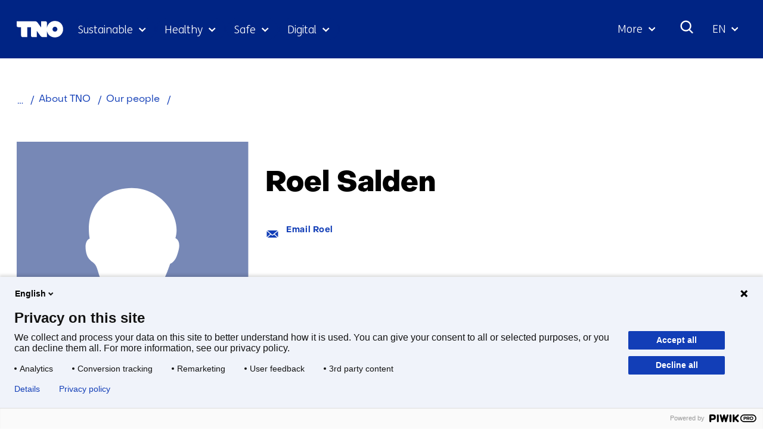

--- FILE ---
content_type: text/html; charset=utf-8
request_url: https://www.tno.nl/en/about-tno/our-people/roel-salden/
body_size: 13465
content:
<!DOCTYPE html>
<html lang="en">
  <head prefix="og: http://ogp.me/ns# dcterms: http://purl.org/dc/terms/ overheid: http://standaarden.overheid.nl/owms/">
    <meta charset="utf-8">
    <meta name="viewport" content="initial-scale=1">
    <title>Roel Salden | TNO</title>
    <link rel="apple-touch-icon" href="https://www.tno.nl/en/apple-touch-icon.png">
    <link rel="icon" href="https://www.tno.nl/en/favicon.png"><!--[if IE]>
          <link rel="shortcut icon" href="https://www.tno.nl/en/favicon.ico" />
          <![endif]-->
    <meta name="msapplication-TileColor" content="#ffffff">
    <meta name="msapplication-TileImage" content="/publish/varianten/2/favicons/256x256_tno_logo.png">
    <link rel="canonical" href="https://www.tno.nl/en/about-tno/our-people/roel-salden/">
    <meta name="generator" content="iprox.">
    <link rel="author" href="mailto:iprox@infoprojects.nl">
    <meta property="og:title" content="Roel Salden | TNO">
    <meta name="description" property="og:description" content="Meet Roel Salden, TNO">
    <link rel="alternate" hreflang="en" href="https://www.tno.nl/en/about-tno/our-people/roel-salden/">
    <link rel="alternate" hreflang="nl" href="https://www.tno.nl/nl/over-tno/onze-mensen/roel-salden/">
    <link rel="alternate" hreflang="x-default" href="https://www.tno.nl/en/about-tno/our-people/roel-salden/">
    <link rel="alternate" type="text/xml" href="https://www.tno.nl/en/news-sitemap.xml">
    <meta property="og:locale" content="nl_NL">
    <meta property="og:type" content="article">
    <meta property="og:site_name" content="tno.nl/en">
    <meta property="og:url" content="https://www.tno.nl/en/about-tno/our-people/roel-salden/">
    <link media="all" rel="stylesheet" href="/views/css/fc90d8ea016c38b0756c18eb5c6778e1.css">
    <link rel="preload" href="/views/tno/fonts/ObjectSans/ObjectSans-Heavy.woff" as="font" type="font/woff" crossorigin="anonymous">
    <link rel="preload" href="/views/tno/fonts/ObjectSans/ObjectSans-Bold.woff" as="font" type="font/woff" crossorigin="anonymous">
    <link rel="preload" href="/views/tno/fonts/ObjectSans/ObjectSans-Regular.woff" as="font" type="font/woff" crossorigin="anonymous">
    <link rel="preload" href="/views/tno/fonts/FSMe/FSMe-Light.woff" as="font" type="font/woff" crossorigin="anonymous">
    <link media="all" rel="stylesheet" href="/views/css/0c9978912935d98eae4aeba9ef46f28a.css" class="id normalize">
    <link media="screen" rel="stylesheet" href="/views/css/74f5a3cfdbfb06f2226681ce75946bac.css">
    <link media="all" rel="stylesheet" href="/views/css/6dd982591fdbd4c1b31dd2bc85ec619f.css">
    <link rel="stylesheet" href="/aspx/read.aspx?AppIdt=globalcss&amp;ItmIdts=0,14242,1725,1724,1,18306,1783,1,14242&amp;VldIdts=0,6740&amp;VarIdt=2">
    <script src="https://try.abtasty.com/ed39096f867c18f2c5fe55184da2c1b6.js"></script>
    <script src="/views/js/bc20e3f1102c9f335fe264923e479259.js"></script>
    <script><!--
window.piwikProTagmanagerId="1a1ec43b-059b-4a78-ba48-8f833800b51a";window.piwikProTagmanagerAddress="https://tno.containers.piwik.pro/";
//--></script>
    <script src="/views/js/0e07180d65d16016e7d53f55d7ab9f0b.js"></script>
    <script><!--
var requiredFields=requiredFields||[],requiredLabels=requiredLabels||[];
//--></script>
    <script><!--
window.dataLayer=window.dataLayer||[];window.dataLayer.push({firstPublicationDate:"20240625",modifiedDate:"20240808",pagetype:"expert"});
//--></script>
  <body class="vew-tno var-tno ipx-baseline rol-body main-has-layout-expert header-has-layout-header footer-has-layout-footer left-aligned-list-images" data-breakpoints="[{&quot;className&quot;:&quot;vp-xlarge&quot;, &quot;minSize&quot;:1439, &quot;maxSize&quot;:99999},{&quot;className&quot;:&quot;vp-large&quot;, &quot;minSize&quot;:1023, &quot;maxSize&quot;:1439},{&quot;className&quot;:&quot;vp-medium&quot;, &quot;minSize&quot;:599, &quot;maxSize&quot;:1023},{&quot;className&quot;:&quot;vp-small&quot;, &quot;minSize&quot;:0, &quot;maxSize&quot;:599}]" data-elt-breakpoints="[{ &quot;sizes&quot;:[444, 888], &quot;classNames&quot;:[&quot;elt-small&quot;, &quot;elt-medium&quot;, &quot;elt-large&quot;], &quot;selector&quot;: &quot;.grid-blok&quot; }]"><!--Start Piwik pro tag manager-->
    <script><!--
(function(window,document,dataLayerName,id,piwikProTagmanagerAddress){function stgCreateCookie(a,b,c){var d="",e;c&&(e=new Date,e.setTime(e.getTime()+24*c*60*60*1e3),d="; expires="+e.toUTCString());document.cookie=a+"="+b+d+"; path=/"}var scripts,tags,isStgDebug,qP,qPString;window[dataLayerName]=window[dataLayerName]||[];window[dataLayerName].push({start:(new Date).getTime(),event:"stg.start"});scripts=document.getElementsByTagName("script")[0];tags=document.createElement("script");isStgDebug=(window.location.href.match("stg_debug")||document.cookie.match("stg_debug"))&&!window.location.href.match("stg_disable_debug");stgCreateCookie("stg_debug",isStgDebug?1:"",isStgDebug?14:-1);qP=[];dataLayerName!=="dataLayer"&&qP.push("data_layer_name="+dataLayerName);isStgDebug&&qP.push("stg_debug");qPString=qP.length>0?"?"+qP.join("&"):"";tags.async=!0;tags.src=piwikProTagmanagerAddress+id+".js"+qPString;scripts.parentNode.insertBefore(tags,scripts);!function(a,n,i){a[n]=a[n]||{};for(var c=0;c<i.length;c++)!function(i){a[n][i]=a[n][i]||{};a[n][i].api=a[n][i].api||function(){var a=[].slice.call(arguments,0);"string"==typeof a[0]&&window[dataLayerName].push({event:n+"."+i+":"+a[0],parameters:[].slice.call(arguments,1)})}}(i[c])}(window,"ppms",["tm","cm"])})(window,document,"dataLayer",window.piwikProTagmanagerId,window.piwikProTagmanagerAddress);
//--></script><!--End Piwik pro tag manager-->
    <div id="canvas" class="canvas expert" data-ipx-pagetype="{&quot;alias&quot;:&quot;expert&quot;}">
      <header data-ipx-pagetype="{&quot;alias&quot;:&quot;header&quot;}"><!--googleoff: all-->
        <div class="skiplink-wrapper skiplink-forward"><a class="skiplink visuallyhidden focusable" id="content-start_back" href="#content-start">Skip to the content</a></div>
        <div class="header rol-sectie-header grid-wrapper">
          <div class="grid-container grid-header">
            <div id="zone_1724_header-nav" class="grid-zone z-header-nav z-rol-header-nav is-fullwidth-zone">
              <div class="grid-row header-nav-main">
                <div class="header-nav-topbar"><button class="header-nav-menubutton" aria-expanded="false" aria-controls="header-nav-menu" aria-label="Menu in/uitklappen"></button>
                  <div class="grid-blok rol-site-logo type-site-logo" id="Block_32010">
                    <div class="grid-element">
                      <div class="grid-edge"><a href="https://www.tno.nl/en/"><span class="logo-with-payoff iprox-image iprox-content"><img loading="lazy" src="/publish/pages/1547/tno-ifl.svg" width="232" height="40" alt="" data-id="1547" id="img_pagvld_18680_0" class="img-vector img_pagvld_18680_0" srcset="/publish/pages/1547/tno-ifl.svg 232w" sizes="100vw"></span><span class="logo-only iprox-image iprox-content"><img loading="lazy" src="/publish/pages/1547/tno.svg" width="117" height="40" alt="" data-id="1547" id="img_pagvld_18681_0" class="img-vector img_pagvld_18681_0" srcset="/publish/pages/1547/tno.svg 117w" sizes="100vw"></span></a></div>
                    </div>
                  </div>
                  <div class="grid-blok rol-collapsable-search type-collapsable-search">
                    <div class="grid-element">
                      <div class="grid-edge">
                        <div class="grid-inside"><button class="collapsebutton" aria-expanded="false" aria-controls="collapsable-search" aria-label="Search"></button>
                          <div hidden id="collapsable-search" class="collapsable-search">
                            <form action="https://www.tno.nl/en/search/" method="get" novalidate><label for="searchbox-32360">What are you searching for?</label><input type="text" name="zoeken_term" id="searchbox-32360" placeholder="What are you searching for?" data-searchconfig="{&quot;itmIdt&quot;:1783}"><button type="submit"><span>Search</span></button></form>
                          </div>
                        </div>
                      </div>
                    </div>
                  </div>
                  <div class="grid-blok rol-language-switch type-language-switch">
                    <div class="grid-element">
                      <div class="grid-edge">
                        <div class="grid-inside"><button aria-expanded="false" aria-controls="langswitch-header-topbar"><span class="langswitch-selected-label">Geselecteerde taal: </span><span class="langswitch-selected-value"><abbr title="English">EN</abbr></span></button>
                          <ul hidden id="langswitch-header-topbar">
                            <li aria-current="true"><a href="#"><span>English</span></a>
                            <li><a lang="nl" href="https://www.tno.nl/nl/over-tno/onze-mensen/roel-salden/"><span>Nederlands</span></a>
                          </ul>
                        </div>
                      </div>
                    </div>
                  </div>
                </div>
                <div id="header-nav-menu" class="header-nav-menuparts">
                  <div class="grid-blok rol-primary-navigation type-primary-navigation" id="Block_32012">
                    <div class="grid-element">
                      <div class="grid-edge">
                        <nav aria-label="Thema's">
                          <ul class="header-themes">
                            <li class="theme-sustainable"><button type="button" aria-expanded="false" aria-controls="navmenu-6031277">Sustainable</button>
                              <div id="navmenu-6031277" hidden class="subnavigatie level-2 bl-dropdown-menu drpdwn-mnu"><button class="navigation-list-previous" aria-controls="nav-list-6031277" tabindex="-1" aria-label="Vorige navigatie onderdelen"></button>
                                <div id="nav-list-6031277" class="navigation-list-container">
                                  <ul class="navigation-list">
                                    <li><a href="https://www.tno.nl/en/sustainable/circular-industrial-construction/">Circular and industrial construction</a><button type="button" aria-expanded="false" aria-controls="navmenu-6031297">Circular and industrial construction</button>
                                      <div id="navmenu-6031297" hidden class="subnavigatie level-3 bl-dropdown-menu drpdwn-mnu"><button class="back-link">terug</button><button class="navigation-list-previous" aria-controls="nav-list-6031297" tabindex="-1" aria-label="Vorige navigatie onderdelen"></button>
                                        <div id="nav-list-6031297" class="navigation-list-container">
                                          <ul class="navigation-list">
                                            <li><a href="https://www.tno.nl/en/sustainable/circular-industrial-construction/bio-based-building-materials-market/">Bio-based building materials</a>
                                            <li><a href="https://www.tno.nl/en/sustainable/circular-industrial-construction/building-materials/">Building materials</a>
                                            <li><a href="https://www.tno.nl/en/sustainable/circular-industrial-construction/industrial-construction/">Industrial and conceptual construction</a>
                                            <li><a href="https://www.tno.nl/en/sustainable/circular-industrial-construction/building-safe-efficient-care-building/">Safe efficient care building</a>
                                            <li><a href="https://www.tno.nl/en/sustainable/circular-industrial-construction/foundation-problems/">Safety of buildings</a>
                                            <li><a href="https://www.tno.nl/en/sustainable/circular-industrial-construction/asset-lifecycle-information-management/">Asset lifecycle information management</a>
                                          </ul><a href="https://www.tno.nl/en/sustainable/circular-industrial-construction/" class="subject-link">Go to Circular and industrial construction</a>
                                        </div><button class="navigation-list-following" aria-controls="nav-list-6031297" tabindex="-1" aria-label="Meer navigatie onderdelen"></button>
                                      </div>
                                    <li><a href="https://www.tno.nl/en/sustainable/earth-observation/">Earth observation</a><button type="button" aria-expanded="false" aria-controls="navmenu-6031386">Earth observation</button>
                                      <div id="navmenu-6031386" hidden class="subnavigatie level-3 bl-dropdown-menu drpdwn-mnu"><button class="back-link">terug</button><button class="navigation-list-previous" aria-controls="nav-list-6031386" tabindex="-1" aria-label="Vorige navigatie onderdelen"></button>
                                        <div id="nav-list-6031386" class="navigation-list-container">
                                          <ul class="navigation-list">
                                            <li><a href="https://www.tno.nl/en/sustainable/earth-observation/tango-satellite/">TANGO satellite</a>
                                            <li><a href="https://www.tno.nl/en/sustainable/earth-observation/tropomi/">TROPOMI</a>
                                            <li><a href="https://www.tno.nl/en/sustainable/earth-observation/earthcare/">EarthCARE</a>
                                            <li><a href="https://www.tno.nl/en/sustainable/earth-observation/clear-air-consortium/">Clear Air consortium</a>
                                            <li><a href="https://www.tno.nl/en/sustainable/earth-observation/sentinel-5/">Sentinel-5</a>
                                          </ul><a href="https://www.tno.nl/en/sustainable/earth-observation/" class="subject-link">Go to Earth observation</a>
                                        </div><button class="navigation-list-following" aria-controls="nav-list-6031386" tabindex="-1" aria-label="Meer navigatie onderdelen"></button>
                                      </div>
                                    <li><a href="https://www.tno.nl/en/sustainable/energy-built-environment/">Energy in the built environment</a><button type="button" aria-expanded="false" aria-controls="navmenu-6031310">Energy in the built environment</button>
                                      <div id="navmenu-6031310" hidden class="subnavigatie level-3 bl-dropdown-menu drpdwn-mnu"><button class="back-link">terug</button><button class="navigation-list-previous" aria-controls="nav-list-6031310" tabindex="-1" aria-label="Vorige navigatie onderdelen"></button>
                                        <div id="nav-list-6031310" class="navigation-list-container">
                                          <ul class="navigation-list">
                                            <li><a href="https://www.tno.nl/en/sustainable/energy-built-environment/accelerating-towards-climate-neutral/">Accelerating towards a climate-neutral built environment</a>
                                            <li><a href="https://www.tno.nl/en/sustainable/energy-built-environment/energy-storage/">Energy storage</a>
                                            <li><a href="https://www.tno.nl/en/sustainable/energy-built-environment/heating-cooling-systems/">Heating and cooling systems</a>
                                            <li><a href="https://www.tno.nl/en/sustainable/energy-built-environment/monitoring-energy-performance/">Monitoring installations, components, and energy</a>
                                            <li><a href="https://www.tno.nl/en/sustainable/energy-built-environment/greenhouse-horticulture/">Greenhouse horticulture</a>
                                          </ul><a href="https://www.tno.nl/en/sustainable/energy-built-environment/" class="subject-link">Go to Energy in the built environment</a>
                                        </div><button class="navigation-list-following" aria-controls="nav-list-6031310" tabindex="-1" aria-label="Meer navigatie onderdelen"></button>
                                      </div>
                                    <li><a href="https://www.tno.nl/en/sustainable/energy-supply/">Energy supply</a><button type="button" aria-expanded="false" aria-controls="navmenu-6031291">Energy supply</button>
                                      <div id="navmenu-6031291" hidden class="subnavigatie level-3 bl-dropdown-menu drpdwn-mnu"><button class="back-link">terug</button><button class="navigation-list-previous" aria-controls="nav-list-6031291" tabindex="-1" aria-label="Vorige navigatie onderdelen"></button>
                                        <div id="nav-list-6031291" class="navigation-list-container">
                                          <ul class="navigation-list">
                                            <li><a href="https://www.tno.nl/en/sustainable/energy-supply/solar-applications/">Solar applications</a>
                                            <li><a href="https://www.tno.nl/en/sustainable/energy-supply/sustainable-solar-panels/">Sustainable solar panels</a>
                                            <li><a href="https://www.tno.nl/en/sustainable/energy-supply/solar-device-technology/">Solar device technology</a>
                                            <li><a href="https://www.tno.nl/en/sustainable/energy-supply/accelerating-offshore-wind-farms/">Accelerating offshore wind farms</a>
                                            <li><a href="https://www.tno.nl/en/sustainable/energy-supply/energy-systems-transition/">Energy systems transition</a>
                                          </ul><a href="https://www.tno.nl/en/sustainable/energy-supply/" class="subject-link">Go to Energy supply</a>
                                        </div><button class="navigation-list-following" aria-controls="nav-list-6031291" tabindex="-1" aria-label="Meer navigatie onderdelen"></button>
                                      </div>
                                    <li><a href="https://www.tno.nl/en/sustainable/industry/">Industry</a><button type="button" aria-expanded="false" aria-controls="navmenu-6031289">Industry</button>
                                      <div id="navmenu-6031289" hidden class="subnavigatie level-3 bl-dropdown-menu drpdwn-mnu"><button class="back-link">terug</button><button class="navigation-list-previous" aria-controls="nav-list-6031289" tabindex="-1" aria-label="Vorige navigatie onderdelen"></button>
                                        <div id="nav-list-6031289" class="navigation-list-container">
                                          <ul class="navigation-list">
                                            <li><a href="https://www.tno.nl/en/sustainable/industry/circular-feedstock-processes/">Circular feedstock processes</a>
                                            <li><a href="https://www.tno.nl/en/sustainable/industry/carbon-neutral-industry/">Carbon neutral industry</a>
                                            <li><a href="https://www.tno.nl/en/sustainable/industry/sustainable-materials/">Sustainable materials</a>
                                            <li><a href="https://www.tno.nl/en/sustainable/industry/energy-infrastructure/">Energy infrastructure</a>
                                          </ul><a href="https://www.tno.nl/en/sustainable/industry/" class="subject-link">Go to Industry</a>
                                        </div><button class="navigation-list-following" aria-controls="nav-list-6031289" tabindex="-1" aria-label="Meer navigatie onderdelen"></button>
                                      </div>
                                    <li><a href="https://www.tno.nl/en/sustainable/infrastructure/">Infrastructure</a><button type="button" aria-expanded="false" aria-controls="navmenu-6031311">Infrastructure</button>
                                      <div id="navmenu-6031311" hidden class="subnavigatie level-3 bl-dropdown-menu drpdwn-mnu"><button class="back-link">terug</button><button class="navigation-list-previous" aria-controls="nav-list-6031311" tabindex="-1" aria-label="Vorige navigatie onderdelen"></button>
                                        <div id="nav-list-6031311" class="navigation-list-container">
                                          <ul class="navigation-list">
                                            <li><a href="https://www.tno.nl/en/sustainable/infrastructure/prolonging-service-life-concrete/">Concrete structures</a>
                                            <li><a href="https://www.tno.nl/en/sustainable/infrastructure/service-life-maintenance-infrastructure/">Wet infrastructure</a>
                                            <li><a href="https://www.tno.nl/en/sustainable/infrastructure/asphalt/">Road structures</a>
                                          </ul><a href="https://www.tno.nl/en/sustainable/infrastructure/" class="subject-link">Go to Infrastructure</a>
                                        </div><button class="navigation-list-following" aria-controls="nav-list-6031311" tabindex="-1" aria-label="Meer navigatie onderdelen"></button>
                                      </div>
                                    <li><a href="https://www.tno.nl/en/sustainable/liveable-cities-regions/">Liveable cities and regions</a><button type="button" aria-expanded="false" aria-controls="navmenu-6031307">Liveable cities and regions</button>
                                      <div id="navmenu-6031307" hidden class="subnavigatie level-3 bl-dropdown-menu drpdwn-mnu"><button class="back-link">terug</button><button class="navigation-list-previous" aria-controls="nav-list-6031307" tabindex="-1" aria-label="Vorige navigatie onderdelen"></button>
                                        <div id="nav-list-6031307" class="navigation-list-container">
                                          <ul class="navigation-list">
                                            <li><a href="https://www.tno.nl/en/sustainable/liveable-cities-regions/climate-adaptive-transport/">Climate-adaptive cities and transport</a>
                                            <li><a href="https://www.tno.nl/en/sustainable/liveable-cities-regions/zero-emission-urban-mobility/">Zero emission urban mobility</a>
                                            <li><a href="https://www.tno.nl/en/sustainable/liveable-cities-regions/mobility-transition/">Mobility transition</a>
                                            <li><a href="https://www.tno.nl/en/sustainable/liveable-cities-regions/urban-space/">Urban space</a>
                                          </ul><a href="https://www.tno.nl/en/sustainable/liveable-cities-regions/" class="subject-link">Go to Liveable cities and regions</a>
                                        </div><button class="navigation-list-following" aria-controls="nav-list-6031307" tabindex="-1" aria-label="Meer navigatie onderdelen"></button>
                                      </div>
                                    <li><a href="https://www.tno.nl/en/sustainable/maritime-offshore/">Maritime and offshore</a><button type="button" aria-expanded="false" aria-controls="navmenu-6031312">Maritime and offshore</button>
                                      <div id="navmenu-6031312" hidden class="subnavigatie level-3 bl-dropdown-menu drpdwn-mnu"><button class="back-link">terug</button><button class="navigation-list-previous" aria-controls="nav-list-6031312" tabindex="-1" aria-label="Vorige navigatie onderdelen"></button>
                                        <div id="nav-list-6031312" class="navigation-list-container">
                                          <ul class="navigation-list">
                                            <li><a href="https://www.tno.nl/en/sustainable/maritime-offshore/renewable-energy-production/">Offshore renewable energy production</a>
                                            <li><a href="https://www.tno.nl/en/sustainable/maritime-offshore/ship-safety-structures/">Ship materials and structures</a>
                                            <li><a href="https://www.tno.nl/en/sustainable/maritime-offshore/transition-sustainable-shipping/">The transition to sustainable shipping</a>
                                          </ul><a href="https://www.tno.nl/en/sustainable/maritime-offshore/" class="subject-link">Go to Maritime and offshore</a>
                                        </div><button class="navigation-list-following" aria-controls="nav-list-6031312" tabindex="-1" aria-label="Meer navigatie onderdelen"></button>
                                      </div>
                                    <li><a href="https://www.tno.nl/en/sustainable/mobility-logistics/">Mobility and logistics</a><button type="button" aria-expanded="false" aria-controls="navmenu-6031299">Mobility and logistics</button>
                                      <div id="navmenu-6031299" hidden class="subnavigatie level-3 bl-dropdown-menu drpdwn-mnu"><button class="back-link">terug</button><button class="navigation-list-previous" aria-controls="nav-list-6031299" tabindex="-1" aria-label="Vorige navigatie onderdelen"></button>
                                        <div id="nav-list-6031299" class="navigation-list-container">
                                          <ul class="navigation-list">
                                            <li><a href="https://www.tno.nl/en/sustainable/mobility-logistics/batteries/">Batteries</a>
                                            <li><a href="https://www.tno.nl/en/sustainable/mobility-logistics/energy-management/">Energy management</a>
                                            <li><a href="https://www.tno.nl/en/sustainable/mobility-logistics/fuel-cell/">Fuel cell</a>
                                            <li><a href="https://www.tno.nl/en/sustainable/mobility-logistics/hydrogen-combustion-engines/">Hydrogen engines</a>
                                            <li><a href="https://www.tno.nl/en/sustainable/mobility-logistics/monitoring-actual-emissions/">Practical emission measurements</a>
                                            <li><a href="https://www.tno.nl/en/sustainable/mobility-logistics/zero-emission/">Sustainable logistics</a>
                                            <li><a href="https://www.tno.nl/en/sustainable/mobility-logistics/transition-co2-neutral-mobility-2050/">Transition co2 neutral mobility 2050</a>
                                            <li><a href="https://www.tno.nl/en/sustainable/mobility-logistics/sustainable-mobility/">Sustainable mobility</a>
                                          </ul><a href="https://www.tno.nl/en/sustainable/mobility-logistics/" class="subject-link">Go to Mobility and logistics</a>
                                        </div><button class="navigation-list-following" aria-controls="nav-list-6031299" tabindex="-1" aria-label="Meer navigatie onderdelen"></button>
                                      </div>
                                    <li><a href="https://www.tno.nl/en/sustainable/subsurface/">Subsurface</a><button type="button" aria-expanded="false" aria-controls="navmenu-6031290">Subsurface</button>
                                      <div id="navmenu-6031290" hidden class="subnavigatie level-3 bl-dropdown-menu drpdwn-mnu"><button class="back-link">terug</button><button class="navigation-list-previous" aria-controls="nav-list-6031290" tabindex="-1" aria-label="Vorige navigatie onderdelen"></button>
                                        <div id="nav-list-6031290" class="navigation-list-container">
                                          <ul class="navigation-list">
                                            <li><a href="https://www.tno.nl/en/sustainable/subsurface/geo-energy/">Geo energy</a>
                                            <li><a href="https://www.tno.nl/en/sustainable/subsurface/future-proof-land-use/">Future-proof land use</a>
                                            <li><a href="https://www.tno.nl/en/sustainable/subsurface/raw-materials/">Raw materials</a>
                                            <li><a href="https://www.tno.nl/en/sustainable/subsurface/groundwater-stewardship/">Groundwater stewardship</a>
                                          </ul><a href="https://www.tno.nl/en/sustainable/subsurface/" class="subject-link">Go to Subsurface</a>
                                        </div><button class="navigation-list-following" aria-controls="nav-list-6031290" tabindex="-1" aria-label="Meer navigatie onderdelen"></button>
                                      </div>
                                    <li><a href="https://www.tno.nl/en/sustainable/system-solutions-environment/">System solutions and environment</a><button type="button" aria-expanded="false" aria-controls="navmenu-6031298">System solutions and environment</button>
                                      <div id="navmenu-6031298" hidden class="subnavigatie level-3 bl-dropdown-menu drpdwn-mnu"><button class="back-link">terug</button><button class="navigation-list-previous" aria-controls="nav-list-6031298" tabindex="-1" aria-label="Vorige navigatie onderdelen"></button>
                                        <div id="nav-list-6031298" class="navigation-list-container">
                                          <ul class="navigation-list">
                                            <li><a href="https://www.tno.nl/en/sustainable/system-solutions-environment/climate-air-quality/">Climate and air quality</a>
                                            <li><a href="https://www.tno.nl/en/sustainable/system-solutions-environment/net-zero-energy-solutions/">Net zero energy solutions</a>
                                            <li><a href="https://www.tno.nl/en/sustainable/system-solutions-environment/social-innovation/">Social innovation</a>
                                            <li><a href="https://www.tno.nl/en/sustainable/system-solutions-environment/transition-pathways/">Transition pathways</a>
                                          </ul><a href="https://www.tno.nl/en/sustainable/system-solutions-environment/" class="subject-link">Go to System solutions and environment</a>
                                        </div><button class="navigation-list-following" aria-controls="nav-list-6031298" tabindex="-1" aria-label="Meer navigatie onderdelen"></button>
                                      </div>
                                  </ul><a href="https://www.tno.nl/en/sustainable/" class="subject-link">Go to Sustainable</a>
                                </div><button class="navigation-list-following" aria-controls="nav-list-6031277" tabindex="-1" aria-label="Meer navigatie onderdelen"></button>
                              </div>
                            <li class="theme-health"><button type="button" aria-expanded="false" aria-controls="navmenu-6031278">Healthy</button>
                              <div id="navmenu-6031278" hidden class="subnavigatie level-2 bl-dropdown-menu drpdwn-mnu"><button class="navigation-list-previous" aria-controls="nav-list-6031278" tabindex="-1" aria-label="Vorige navigatie onderdelen"></button>
                                <div id="nav-list-6031278" class="navigation-list-container">
                                  <ul class="navigation-list">
                                    <li><a href="https://www.tno.nl/en/healthy/efficient-drug-development/">Efficient drug development</a><button type="button" aria-expanded="false" aria-controls="navmenu-6031313">Efficient drug development</button>
                                      <div id="navmenu-6031313" hidden class="subnavigatie level-3 bl-dropdown-menu drpdwn-mnu"><button class="back-link">terug</button><button class="navigation-list-previous" aria-controls="nav-list-6031313" tabindex="-1" aria-label="Vorige navigatie onderdelen"></button>
                                        <div id="nav-list-6031313" class="navigation-list-container">
                                          <ul class="navigation-list">
                                            <li><a href="https://www.tno.nl/en/healthy/efficient-drug-development/preclinical-adme/">Preclinical ADME</a>
                                            <li><a href="https://www.tno.nl/en/healthy/efficient-drug-development/data-driven-drug-discovery/">Data driven drug discovery</a>
                                            <li><a href="https://www.tno.nl/en/healthy/efficient-drug-development/advanced-microtracer-studies/">Advanced microtracer studies</a>
                                            <li><a href="https://www.tno.nl/en/healthy/efficient-drug-development/translational-preclinical-efficacy/">Translational preclinical efficacy models</a>
                                            <li><a href="https://www.tno.nl/en/healthy/efficient-drug-development/functional-biomarkers/">Functional biomarkers</a>
                                            <li><a href="https://www.tno.nl/en/healthy/efficient-drug-development/vitro-platforms/">In-vitro platforms</a>
                                          </ul><a href="https://www.tno.nl/en/healthy/efficient-drug-development/" class="subject-link">Go to Efficient drug development</a>
                                        </div><button class="navigation-list-following" aria-controls="nav-list-6031313" tabindex="-1" aria-label="Meer navigatie onderdelen"></button>
                                      </div>
                                    <li><a href="https://www.tno.nl/en/healthy/health-lifestyle/">Health and lifestyle</a><button type="button" aria-expanded="false" aria-controls="navmenu-6031330">Health and lifestyle</button>
                                      <div id="navmenu-6031330" hidden class="subnavigatie level-3 bl-dropdown-menu drpdwn-mnu"><button class="back-link">terug</button><button class="navigation-list-previous" aria-controls="nav-list-6031330" tabindex="-1" aria-label="Vorige navigatie onderdelen"></button>
                                        <div id="nav-list-6031330" class="navigation-list-container">
                                          <ul class="navigation-list">
                                            <li><a href="https://www.tno.nl/en/healthy/health-lifestyle/consumer-health-personal-care/">Consumer health and personal care</a>
                                            <li><a href="https://www.tno.nl/en/healthy/health-lifestyle/gut-health/">Gut health</a>
                                            <li><a href="https://www.tno.nl/en/healthy/health-lifestyle/food-compounds-health-promotion/">Food allergy risk assessment</a>
                                            <li><a href="https://www.tno.nl/en/healthy/health-lifestyle/microbial-safety-hygiene/">Microbial safety and hygiene</a>
                                            <li><a href="https://www.tno.nl/en/healthy/health-lifestyle/personalised-lifestyle-resilience/">Personalised lifestyle and resilience</a>
                                            <li><a href="https://www.tno.nl/en/healthy/health-lifestyle/women-health/">Women's health</a>
                                          </ul><a href="https://www.tno.nl/en/healthy/health-lifestyle/" class="subject-link">Go to Health and lifestyle</a>
                                        </div><button class="navigation-list-following" aria-controls="nav-list-6031330" tabindex="-1" aria-label="Meer navigatie onderdelen"></button>
                                      </div>
                                    <li><a href="https://www.tno.nl/en/healthy/digital-health/">Digital health</a><button type="button" aria-expanded="false" aria-controls="navmenu-6031317">Digital health</button>
                                      <div id="navmenu-6031317" hidden class="subnavigatie level-3 bl-dropdown-menu drpdwn-mnu"><button class="back-link">terug</button><button class="navigation-list-previous" aria-controls="nav-list-6031317" tabindex="-1" aria-label="Vorige navigatie onderdelen"></button>
                                        <div id="nav-list-6031317" class="navigation-list-container">
                                          <ul class="navigation-list">
                                            <li><a href="https://www.tno.nl/en/healthy/digital-health/patient-centric-measurements-trials/">Patient centric measurements and trials</a>
                                            <li><a href="https://www.tno.nl/en/healthy/digital-health/health-data-management-modelling/">Health data management and modelling</a>
                                            <li><a href="https://www.tno.nl/en/healthy/digital-health/health-applications/">Health applications</a>
                                            <li><a href="https://www.tno.nl/en/healthy/digital-health/health-work-ai-lab/">Health and Work AI Lab</a>
                                            <li><a href="https://www.tno.nl/en/healthy/digital-health/health-innovation-venue-enterprises/">Health Innovation Venue for Enterprises</a>
                                          </ul><a href="https://www.tno.nl/en/healthy/digital-health/" class="subject-link">Go to Digital health</a>
                                        </div><button class="navigation-list-following" aria-controls="nav-list-6031317" tabindex="-1" aria-label="Meer navigatie onderdelen"></button>
                                      </div>
                                    <li><a href="https://www.tno.nl/en/healthy/youth-health/">Youth health</a><button type="button" aria-expanded="false" aria-controls="navmenu-6031315">Youth health</button>
                                      <div id="navmenu-6031315" hidden class="subnavigatie level-3 bl-dropdown-menu drpdwn-mnu"><button class="back-link">terug</button><button class="navigation-list-previous" aria-controls="nav-list-6031315" tabindex="-1" aria-label="Vorige navigatie onderdelen"></button>
                                        <div id="nav-list-6031315" class="navigation-list-container">
                                          <ul class="navigation-list">
                                            <li><a href="https://www.tno.nl/en/healthy/youth-health/first-1000-days/">First 1000 days</a>
                                            <li><a href="https://www.tno.nl/en/healthy/youth-health/resilient-youth-parents/">Resilient youth and parents</a>
                                            <li><a href="https://www.tno.nl/en/healthy/youth-health/i-jgz/">I-JGZ</a>
                                            <li><a href="https://www.tno.nl/en/healthy/youth-health/transformation-professionalisation/">Transformation, professionalisation and implementation</a>
                                            <li><a href="https://www.tno.nl/en/healthy/youth-health/personalised-prevention-care/">Personalised prevention and health</a>
                                            <li><a href="https://www.tno.nl/en/healthy/youth-health/youth-growing-up-healthy-safe-ample/">Youth: growing up healthy, safe, and with ample opportunities</a>
                                            <li><a href="https://www.tno.nl/en/healthy/youth-health/early-metabolic-health/">Early metabolic health</a>
                                          </ul><a href="https://www.tno.nl/en/healthy/youth-health/" class="subject-link">Go to Youth health</a>
                                        </div><button class="navigation-list-following" aria-controls="nav-list-6031315" tabindex="-1" aria-label="Meer navigatie onderdelen"></button>
                                      </div>
                                    <li><a href="https://www.tno.nl/en/healthy/work-health/">Work health</a><button type="button" aria-expanded="false" aria-controls="navmenu-6031314">Work health</button>
                                      <div id="navmenu-6031314" hidden class="subnavigatie level-3 bl-dropdown-menu drpdwn-mnu"><button class="back-link">terug</button><button class="navigation-list-previous" aria-controls="nav-list-6031314" tabindex="-1" aria-label="Vorige navigatie onderdelen"></button>
                                        <div id="nav-list-6031314" class="navigation-list-container">
                                          <ul class="navigation-list">
                                            <li><a href="https://www.tno.nl/en/healthy/work-health/inclusive-work/">Inclusive work</a>
                                            <li><a href="https://www.tno.nl/en/healthy/work-health/smart-work/">Smart work</a>
                                            <li><a href="https://www.tno.nl/en/healthy/work-health/labour-market-innovation/">Labour market innovation</a>
                                            <li><a href="https://www.tno.nl/en/healthy/work-health/work-changes-wellbeing/">Work changes and wellbeing</a>
                                            <li><a href="https://www.tno.nl/en/healthy/work-health/occupational-exposome/">Occupational exposome</a>
                                            <li><a href="https://www.tno.nl/en/healthy/work-health/occupational-safety-innovation/">Occupational safety innovation</a>
                                            <li><a href="https://www.tno.nl/en/healthy/work-health/safe-chemical-innovation/">Safe chemical innovation</a>
                                            <li><a href="https://www.tno.nl/en/healthy/work-health/monitor-foresight/">Monitor and foresight</a>
                                            <li><a href="https://www.tno.nl/en/healthy/work-health/healthy-living-environment/">Healthy living environment</a>
                                            <li><a href="https://www.tno.nl/en/healthy/work-health/healthy-safe-productive-working/">Healthy, safe and productive working</a>
                                            <li><a href="https://www.tno.nl/en/healthy/work-health/skills/">Skills</a>
                                          </ul><a href="https://www.tno.nl/en/healthy/work-health/" class="subject-link">Go to Work health</a>
                                        </div><button class="navigation-list-following" aria-controls="nav-list-6031314" tabindex="-1" aria-label="Meer navigatie onderdelen"></button>
                                      </div>
                                    <li><a href="https://www.tno.nl/en/healthy/medical-devices/">Medical devices</a><button type="button" aria-expanded="false" aria-controls="navmenu-6031309">Medical devices</button>
                                      <div id="navmenu-6031309" hidden class="subnavigatie level-3 bl-dropdown-menu drpdwn-mnu"><button class="back-link">terug</button><button class="navigation-list-previous" aria-controls="nav-list-6031309" tabindex="-1" aria-label="Vorige navigatie onderdelen"></button>
                                        <div id="nav-list-6031309" class="navigation-list-container">
                                          <ul class="navigation-list">
                                            <li><a href="https://www.tno.nl/en/healthy/medical-devices/tomca-tissue-optical-analysis-wearable/">TOMCA: tissue-optical analysis of wearable medical sensors</a>
                                            <li><a href="https://www.tno.nl/en/healthy/medical-devices/iput-integrated-photonic-ultrasound/">IPUT® The Integrated Photonic Ultrasound Transducer</a>
                                          </ul><a href="https://www.tno.nl/en/healthy/medical-devices/" class="subject-link">Go to Medical devices</a>
                                        </div><button class="navigation-list-following" aria-controls="nav-list-6031309" tabindex="-1" aria-label="Meer navigatie onderdelen"></button>
                                      </div>
                                    <li><a href="https://www.tno.nl/en/healthy/flexibele-en-vrije-vorm-producten/">Flexible and free-form products</a><button type="button" aria-expanded="false" aria-controls="navmenu-6031292">Flexible and free-form products</button>
                                      <div id="navmenu-6031292" hidden class="subnavigatie level-3 bl-dropdown-menu drpdwn-mnu"><button class="back-link">terug</button><button class="navigation-list-previous" aria-controls="nav-list-6031292" tabindex="-1" aria-label="Vorige navigatie onderdelen"></button>
                                        <div id="nav-list-6031292" class="navigation-list-container">
                                          <ul class="navigation-list">
                                            <li><a href="https://www.tno.nl/en/healthy/flexibele-en-vrije-vorm-producten/flexible-free-form-products/">Our expertise in flexible and free-form products</a>
                                            <li><a href="https://www.tno.nl/en/healthy/flexibele-en-vrije-vorm-producten/3d-printing-flexible-production/">3D printing for flexible production of personalised medicine</a>
                                            <li><a href="https://www.tno.nl/en/healthy/flexibele-en-vrije-vorm-producten/future-3d-printed-food/">The future of 3D-printed food made possible</a>
                                          </ul><a href="https://www.tno.nl/en/healthy/flexibele-en-vrije-vorm-producten/" class="subject-link">Go to Flexible and free-form products</a>
                                        </div><button class="navigation-list-following" aria-controls="nav-list-6031292" tabindex="-1" aria-label="Meer navigatie onderdelen"></button>
                                      </div>
                                  </ul><a href="https://www.tno.nl/en/healthy/" class="subject-link">Go to Healthy</a>
                                </div><button class="navigation-list-following" aria-controls="nav-list-6031278" tabindex="-1" aria-label="Meer navigatie onderdelen"></button>
                              </div>
                            <li class="theme-safety"><button type="button" aria-expanded="false" aria-controls="navmenu-6031279">Safe</button>
                              <div id="navmenu-6031279" hidden class="subnavigatie level-2 bl-dropdown-menu drpdwn-mnu"><button class="navigation-list-previous" aria-controls="nav-list-6031279" tabindex="-1" aria-label="Vorige navigatie onderdelen"></button>
                                <div id="nav-list-6031279" class="navigation-list-container">
                                  <ul class="navigation-list">
                                    <li><a href="https://www.tno.nl/en/safe/autonomous-abilities/">Autonomous abilities</a><button type="button" aria-expanded="false" aria-controls="navmenu-6031372">Autonomous abilities</button>
                                      <div id="navmenu-6031372" hidden class="subnavigatie level-3 bl-dropdown-menu drpdwn-mnu"><button class="back-link">terug</button><button class="navigation-list-previous" aria-controls="nav-list-6031372" tabindex="-1" aria-label="Vorige navigatie onderdelen"></button>
                                        <div id="nav-list-6031372" class="navigation-list-container">
                                          <ul class="navigation-list">
                                            <li><a href="https://www.tno.nl/en/safe/autonomous-abilities/robotica/">Robotica</a>
                                          </ul><a href="https://www.tno.nl/en/safe/autonomous-abilities/" class="subject-link">Go to Autonomous abilities</a>
                                        </div><button class="navigation-list-following" aria-controls="nav-list-6031372" tabindex="-1" aria-label="Meer navigatie onderdelen"></button>
                                      </div>
                                    <li><a href="https://www.tno.nl/en/safe/decisive-decision-making/">Decisive decision making</a><button type="button" aria-expanded="false" aria-controls="navmenu-6031373">Decisive decision making</button>
                                      <div id="navmenu-6031373" hidden class="subnavigatie level-3 bl-dropdown-menu drpdwn-mnu"><button class="back-link">terug</button><button class="navigation-list-previous" aria-controls="nav-list-6031373" tabindex="-1" aria-label="Vorige navigatie onderdelen"></button>
                                        <div id="nav-list-6031373" class="navigation-list-container">
                                          <ul class="navigation-list">
                                            <li><a href="https://www.tno.nl/en/safe/decisive-decision-making/adaptive-learning-architectures/">Adaptive learning architectures</a>
                                            <li><a href="https://www.tno.nl/en/safe/decisive-decision-making/desdemona-ultimate-motion-simulator/">Desdemona: The ultimate motion simulator</a>
                                            <li><a href="https://www.tno.nl/en/safe/decisive-decision-making/effective-efficient-flexible-armed/">Effective, efficient and flexible armed forces</a>
                                            <li><a href="https://www.tno.nl/en/safe/decisive-decision-making/carpet-computer-aided-radar-performance/">CARPET: computer-aided radar performance evaluation tool</a>
                                          </ul><a href="https://www.tno.nl/en/safe/decisive-decision-making/" class="subject-link">Go to Decisive decision making</a>
                                        </div><button class="navigation-list-following" aria-controls="nav-list-6031373" tabindex="-1" aria-label="Meer navigatie onderdelen"></button>
                                      </div>
                                    <li><a href="https://www.tno.nl/en/safe/integrated-air-missile-defence/">Integrated air and missile defence</a><button type="button" aria-expanded="false" aria-controls="navmenu-6031374">Integrated air and missile defence</button>
                                      <div id="navmenu-6031374" hidden class="subnavigatie level-3 bl-dropdown-menu drpdwn-mnu"><button class="back-link">terug</button><button class="navigation-list-previous" aria-controls="nav-list-6031374" tabindex="-1" aria-label="Vorige navigatie onderdelen"></button>
                                        <div id="nav-list-6031374" class="navigation-list-container">
                                          <ul class="navigation-list">
                                            <li><a href="https://www.tno.nl/en/safe/integrated-air-missile-defence/accurate-geo-location-nanosatellites/">Accurate geo-location with nanosatellites</a>
                                            <li><a href="https://www.tno.nl/en/safe/integrated-air-missile-defence/perseus-wind-turbine-radar-interference/">PERSEUS wind turbine radar interference assessment tool</a>
                                            <li><a href="https://www.tno.nl/en/safe/integrated-air-missile-defence/military-use-space/">Military use of space</a>
                                          </ul><a href="https://www.tno.nl/en/safe/integrated-air-missile-defence/" class="subject-link">Go to Integrated air and missile defence</a>
                                        </div><button class="navigation-list-following" aria-controls="nav-list-6031374" tabindex="-1" aria-label="Meer navigatie onderdelen"></button>
                                      </div>
                                    <li><a href="https://www.tno.nl/en/safe/integrated-combat-capabilities/">Integrated combat capabilities</a><button type="button" aria-expanded="false" aria-controls="navmenu-6031375">Integrated combat capabilities</button>
                                      <div id="navmenu-6031375" hidden class="subnavigatie level-3 bl-dropdown-menu drpdwn-mnu"><button class="back-link">terug</button><button class="navigation-list-previous" aria-controls="nav-list-6031375" tabindex="-1" aria-label="Vorige navigatie onderdelen"></button>
                                        <div id="nav-list-6031375" class="navigation-list-container">
                                          <ul class="navigation-list">
                                            <li><a href="https://www.tno.nl/en/safe/integrated-combat-capabilities/ammunition-safety/">Ammunition safety</a>
                                            <li><a href="https://www.tno.nl/en/safe/integrated-combat-capabilities/weapon-systems/">Weapon systems</a>
                                          </ul><a href="https://www.tno.nl/en/safe/integrated-combat-capabilities/" class="subject-link">Go to Integrated combat capabilities</a>
                                        </div><button class="navigation-list-following" aria-controls="nav-list-6031375" tabindex="-1" aria-label="Meer navigatie onderdelen"></button>
                                      </div>
                                    <li><a href="https://www.tno.nl/en/safe/maritime-defence-security/">Maritime defence and security</a><button type="button" aria-expanded="false" aria-controls="navmenu-6031371">Maritime defence and security</button>
                                      <div id="navmenu-6031371" hidden class="subnavigatie level-3 bl-dropdown-menu drpdwn-mnu"><button class="back-link">terug</button><button class="navigation-list-previous" aria-controls="nav-list-6031371" tabindex="-1" aria-label="Vorige navigatie onderdelen"></button>
                                        <div id="nav-list-6031371" class="navigation-list-container">
                                          <ul class="navigation-list">
                                            <li><a href="https://www.tno.nl/en/safe/maritime-defence-security/environmental-effects-sonar/">Environmental effects of sonar</a>
                                            <li><a href="https://www.tno.nl/en/safe/maritime-defence-security/low-frequency-active-sonar/">Low frequency active sonar</a>
                                            <li><a href="https://www.tno.nl/en/safe/maritime-defence-security/ocean-resilience-transparency/">Ocean resilience and transparency</a>
                                            <li><a href="https://www.tno.nl/en/safe/maritime-defence-security/signature-management/">Signature management</a>
                                            <li><a href="https://www.tno.nl/en/safe/maritime-defence-security/surface-warfare/">Surface warfare</a>
                                          </ul><a href="https://www.tno.nl/en/safe/maritime-defence-security/" class="subject-link">Go to Maritime defence and security</a>
                                        </div><button class="navigation-list-following" aria-controls="nav-list-6031371" tabindex="-1" aria-label="Meer navigatie onderdelen"></button>
                                      </div>
                                    <li><a href="https://www.tno.nl/en/safe/social-resilience/">Social resilience</a><button type="button" aria-expanded="false" aria-controls="navmenu-6031377">Social resilience</button>
                                      <div id="navmenu-6031377" hidden class="subnavigatie level-3 bl-dropdown-menu drpdwn-mnu"><button class="back-link">terug</button><button class="navigation-list-previous" aria-controls="nav-list-6031377" tabindex="-1" aria-label="Vorige navigatie onderdelen"></button>
                                        <div id="nav-list-6031377" class="navigation-list-container">
                                          <ul class="navigation-list">
                                            <li><a href="https://www.tno.nl/en/safe/social-resilience/across-can-adaptive-camouflage-invisible/">ACROSS: Can adaptive camouflage help make soldiers invisible to enemy detection?</a>
                                            <li><a href="https://www.tno.nl/en/safe/social-resilience/cyber-electronic-warfare/">Cyber and electronic warfare</a>
                                            <li><a href="https://www.tno.nl/en/safe/social-resilience/cyber-risks-chain-effects/">Cyber risks and chain effects</a>
                                            <li><a href="https://www.tno.nl/en/safe/social-resilience/cyber-security/">Cyber security</a>
                                            <li><a href="https://www.tno.nl/en/safe/social-resilience/infrastructure-protection-survivability/">Infrastructure protection and survivability</a>
                                            <li><a href="https://www.tno.nl/en/safe/social-resilience/intelligence/">Intelligence</a>
                                            <li><a href="https://www.tno.nl/en/safe/social-resilience/law-investigation/">Law and investigation</a>
                                            <li><a href="https://www.tno.nl/en/safe/social-resilience/migration/">Migration</a>
                                            <li><a href="https://www.tno.nl/en/safe/social-resilience/national-cyber-resilience/">National cyber resilience</a>
                                            <li><a href="https://www.tno.nl/en/safe/social-resilience/safe-data-sharing/">Safe data sharing</a>
                                            <li><a href="https://www.tno.nl/en/safe/social-resilience/smart-security-surveillance/">Smart security and surveillance</a>
                                          </ul><a href="https://www.tno.nl/en/safe/social-resilience/" class="subject-link">Go to Social resilience</a>
                                        </div><button class="navigation-list-following" aria-controls="nav-list-6031377" tabindex="-1" aria-label="Meer navigatie onderdelen"></button>
                                      </div>
                                    <li><a href="https://www.tno.nl/en/safe/surviving-battlefield-future/">Surviving on the battlefield of the future</a><button type="button" aria-expanded="false" aria-controls="navmenu-6031376">Surviving on the battlefield of the future</button>
                                      <div id="navmenu-6031376" hidden class="subnavigatie level-3 bl-dropdown-menu drpdwn-mnu"><button class="back-link">terug</button><button class="navigation-list-previous" aria-controls="nav-list-6031376" tabindex="-1" aria-label="Vorige navigatie onderdelen"></button>
                                        <div id="nav-list-6031376" class="navigation-list-container">
                                          <ul class="navigation-list">
                                            <li><a href="https://www.tno.nl/en/safe/surviving-battlefield-future/bc-protection/">BC-Protection</a>
                                            <li><a href="https://www.tno.nl/en/safe/surviving-battlefield-future/countering-explosive-threats/">Countering explosive threats</a>
                                            <li><a href="https://www.tno.nl/en/safe/surviving-battlefield-future/naval-ship-vulnerability-protection/">Naval ship vulnerability and protection</a>
                                            <li><a href="https://www.tno.nl/en/safe/surviving-battlefield-future/personal-protection/">Personal protection</a>
                                            <li><a href="https://www.tno.nl/en/safe/surviving-battlefield-future/process-safety-dangerous-goods/">Process safety and dangerous goods</a>
                                            <li><a href="https://www.tno.nl/en/safe/surviving-battlefield-future/processing-propellants-explosives/">Processing of propellants, explosives and pyrotechnics</a>
                                            <li><a href="https://www.tno.nl/en/safe/surviving-battlefield-future/protection-materials/">Protection materials</a>
                                            <li><a href="https://www.tno.nl/en/safe/surviving-battlefield-future/vehicle-vulnerability-protection/">Vehicle vulnerability and protection</a>
                                          </ul><a href="https://www.tno.nl/en/safe/surviving-battlefield-future/" class="subject-link">Go to Surviving on the battlefield of the future</a>
                                        </div><button class="navigation-list-following" aria-controls="nav-list-6031376" tabindex="-1" aria-label="Meer navigatie onderdelen"></button>
                                      </div>
                                  </ul><a href="https://www.tno.nl/en/safe/" class="subject-link">Go to Safe</a>
                                </div><button class="navigation-list-following" aria-controls="nav-list-6031279" tabindex="-1" aria-label="Meer navigatie onderdelen"></button>
                              </div>
                            <li class="theme-digital"><button type="button" aria-expanded="false" aria-controls="navmenu-6031280">Digital</button>
                              <div id="navmenu-6031280" hidden class="subnavigatie level-2 bl-dropdown-menu drpdwn-mnu"><button class="navigation-list-previous" aria-controls="nav-list-6031280" tabindex="-1" aria-label="Vorige navigatie onderdelen"></button>
                                <div id="nav-list-6031280" class="navigation-list-container">
                                  <ul class="navigation-list">
                                    <li><a href="https://www.tno.nl/en/digital/artificial-intelligence/">Artificial intelligence</a><button type="button" aria-expanded="false" aria-controls="navmenu-6031303">Artificial intelligence</button>
                                      <div id="navmenu-6031303" hidden class="subnavigatie level-3 bl-dropdown-menu drpdwn-mnu"><button class="back-link">terug</button><button class="navigation-list-previous" aria-controls="nav-list-6031303" tabindex="-1" aria-label="Vorige navigatie onderdelen"></button>
                                        <div id="nav-list-6031303" class="navigation-list-container">
                                          <ul class="navigation-list">
                                            <li><a href="https://www.tno.nl/en/digital/artificial-intelligence/ai-research/">Artificial intelligence: from research to application</a>
                                            <li><a href="https://www.tno.nl/en/digital/artificial-intelligence/responsible-human-machine-interaction/">Responsible human machine interaction</a>
                                            <li><a href="https://www.tno.nl/en/digital/artificial-intelligence/safe-autonomous-systems/">Safe autonomous systems in an open world</a>
                                            <li><a href="https://www.tno.nl/en/digital/artificial-intelligence/future-proof-ai-systems/">Future-proof AI systems</a>
                                          </ul><a href="https://www.tno.nl/en/digital/artificial-intelligence/" class="subject-link">Go to Artificial intelligence</a>
                                        </div><button class="navigation-list-following" aria-controls="nav-list-6031303" tabindex="-1" aria-label="Meer navigatie onderdelen"></button>
                                      </div>
                                    <li><a href="https://www.tno.nl/en/digital/cybersecurity/">Cybersecurity</a><button type="button" aria-expanded="false" aria-controls="navmenu-6031305">Cybersecurity</button>
                                      <div id="navmenu-6031305" hidden class="subnavigatie level-3 bl-dropdown-menu drpdwn-mnu"><button class="back-link">terug</button><button class="navigation-list-previous" aria-controls="nav-list-6031305" tabindex="-1" aria-label="Vorige navigatie onderdelen"></button>
                                        <div id="nav-list-6031305" class="navigation-list-container">
                                          <ul class="navigation-list">
                                            <li><a href="https://www.tno.nl/en/digital/cybersecurity/advanced-detection-threat-management/">Advanced Detection and Threat Management for IT and OT</a>
                                            <li><a href="https://www.tno.nl/en/digital/cybersecurity/autonomous-cyber-resilience/">Autonomous Cyber Resilience</a>
                                            <li><a href="https://www.tno.nl/en/digital/cybersecurity/cyber-security-post-quantum-crypto/">Cryptography and Post Quantum Security</a>
                                            <li><a href="https://www.tno.nl/en/digital/cybersecurity/cybersecure-ai-emerging-technology/">Cybersecure AI and Emerging Technology</a>
                                            <li><a href="https://www.tno.nl/en/digital/cybersecurity/cybersecure-energy-systems/">Cybersecure Energy Systems</a>
                                            <li><a href="https://www.tno.nl/en/digital/cybersecurity/industrial-product-security/">Industrial Product Security</a>
                                            <li><a href="https://www.tno.nl/en/digital/cybersecurity/quantum-computing/">Quantum Computing</a>
                                            <li><a href="https://www.tno.nl/en/digital/cybersecurity/secure-public-sector-it-systems/">Secure Public Sector IT Systems</a>
                                            <li><a href="https://www.tno.nl/en/digital/cybersecurity/software-system-security/">Software &amp; System Security</a>
                                            <li><a href="https://www.tno.nl/en/digital/cybersecurity/cyber-security-challenges-innovations/">Cyber security challenges and innovations</a>
                                            <li><a href="https://www.tno.nl/en/digital/cybersecurity/depth-software-testing-made-easier/">Software testing</a>
                                          </ul><a href="https://www.tno.nl/en/digital/cybersecurity/" class="subject-link">Go to Cybersecurity</a>
                                        </div><button class="navigation-list-following" aria-controls="nav-list-6031305" tabindex="-1" aria-label="Meer navigatie onderdelen"></button>
                                      </div>
                                    <li><a href="https://www.tno.nl/en/digital/data-sharing/">Data sharing</a><button type="button" aria-expanded="false" aria-controls="navmenu-6031304">Data sharing</button>
                                      <div id="navmenu-6031304" hidden class="subnavigatie level-3 bl-dropdown-menu drpdwn-mnu"><button class="back-link">terug</button><button class="navigation-list-previous" aria-controls="nav-list-6031304" tabindex="-1" aria-label="Vorige navigatie onderdelen"></button>
                                        <div id="nav-list-6031304" class="navigation-list-container">
                                          <ul class="navigation-list">
                                            <li><a href="https://www.tno.nl/en/digital/data-sharing/assuring-digital-identity/">Assuring Digital Identity</a>
                                            <li><a href="https://www.tno.nl/en/digital/data-sharing/data-spaces-healthcare-sector/">Data spaces in healthcare</a>
                                            <li><a href="https://www.tno.nl/en/digital/data-sharing/digital-product-passport/">Digital Product Passport</a>
                                            <li><a href="https://www.tno.nl/en/digital/data-sharing/reliable-real-time-digital-twin-systems/">Digital twin systems</a>
                                            <li><a href="https://www.tno.nl/en/digital/data-sharing/generative-ai/">Generative AI</a>
                                            <li><a href="https://www.tno.nl/en/digital/data-sharing/international-data-spaces/">International data spaces</a>
                                            <li><a href="https://www.tno.nl/en/digital/data-sharing/less-poverty-through-better-data/">Poverty data insights</a>
                                            <li><a href="https://www.tno.nl/en/digital/data-sharing/privacy-enhancing-technologies/">Privacy enhancing technologies</a>
                                            <li><a href="https://www.tno.nl/en/digital/data-sharing/rules-code/">Rules as Code</a>
                                            <li><a href="https://www.tno.nl/en/digital/data-sharing/sustainable-agriculture-digitalisation/">Sustainable agriculture</a>
                                          </ul><a href="https://www.tno.nl/en/digital/data-sharing/" class="subject-link">Go to Data sharing</a>
                                        </div><button class="navigation-list-following" aria-controls="nav-list-6031304" tabindex="-1" aria-label="Meer navigatie onderdelen"></button>
                                      </div>
                                    <li><a href="https://www.tno.nl/en/digital/digital-infrastructures/">Digital infrastructures</a><button type="button" aria-expanded="false" aria-controls="navmenu-6031306">Digital infrastructures</button>
                                      <div id="navmenu-6031306" hidden class="subnavigatie level-3 bl-dropdown-menu drpdwn-mnu"><button class="back-link">terug</button><button class="navigation-list-previous" aria-controls="nav-list-6031306" tabindex="-1" aria-label="Vorige navigatie onderdelen"></button>
                                        <div id="nav-list-6031306" class="navigation-list-container">
                                          <ul class="navigation-list">
                                            <li><a href="https://www.tno.nl/en/digital/digital-infrastructures/trends-developments-digital-society-5g/">5G</a>
                                            <li><a href="https://www.tno.nl/en/digital/digital-infrastructures/10-things-you-need-know-about-6g/">6G</a>
                                            <li><a href="https://www.tno.nl/en/digital/digital-infrastructures/connectivity-digital-infrastructure/">Digital infrastructures</a>
                                            <li><a href="https://www.tno.nl/en/digital/digital-infrastructures/smart-society/">Smart society</a>
                                            <li><a href="https://www.tno.nl/en/digital/digital-infrastructures/how-social-xr-extended-reality-reduces/">Social XR (eXtended reality)</a>
                                          </ul><a href="https://www.tno.nl/en/digital/digital-infrastructures/" class="subject-link">Go to Digital infrastructures</a>
                                        </div><button class="navigation-list-following" aria-controls="nav-list-6031306" tabindex="-1" aria-label="Meer navigatie onderdelen"></button>
                                      </div>
                                    <li><a href="https://www.tno.nl/en/digital/digital-systems/">Digital systems</a><button type="button" aria-expanded="false" aria-controls="navmenu-6031380">Digital systems</button>
                                      <div id="navmenu-6031380" hidden class="subnavigatie level-3 bl-dropdown-menu drpdwn-mnu"><button class="back-link">terug</button><button class="navigation-list-previous" aria-controls="nav-list-6031380" tabindex="-1" aria-label="Vorige navigatie onderdelen"></button>
                                        <div id="nav-list-6031380" class="navigation-list-container">
                                          <ul class="navigation-list">
                                            <li><a href="https://www.tno.nl/en/digital/digital-systems/systems-engineering-esi/">Systems Engineering (ESI)</a>
                                            <li><a href="https://www.tno.nl/en/digital/digital-systems/digital-energy-systems/">Digital Energy Systems</a>
                                          </ul><a href="https://www.tno.nl/en/digital/digital-systems/" class="subject-link">Go to Digital systems</a>
                                        </div><button class="navigation-list-following" aria-controls="nav-list-6031380" tabindex="-1" aria-label="Meer navigatie onderdelen"></button>
                                      </div>
                                    <li><a href="https://www.tno.nl/en/digital/future-electronics/">Future electronics</a><button type="button" aria-expanded="false" aria-controls="navmenu-6031365">Future electronics</button>
                                      <div id="navmenu-6031365" hidden class="subnavigatie level-3 bl-dropdown-menu drpdwn-mnu"><button class="back-link">terug</button><button class="navigation-list-previous" aria-controls="nav-list-6031365" tabindex="-1" aria-label="Vorige navigatie onderdelen"></button>
                                        <div id="nav-list-6031365" class="navigation-list-container">
                                          <ul class="navigation-list">
                                            <li><a href="https://www.tno.nl/en/digital/future-electronics/hybrid-printed-electronics/">Hybrid printed electronics</a>
                                            <li><a href="https://www.tno.nl/en/digital/future-electronics/thin-film-electronics/">Thin-film electronics</a>
                                          </ul><a href="https://www.tno.nl/en/digital/future-electronics/" class="subject-link">Go to Future electronics</a>
                                        </div><button class="navigation-list-following" aria-controls="nav-list-6031365" tabindex="-1" aria-label="Meer navigatie onderdelen"></button>
                                      </div>
                                    <li><a href="https://www.tno.nl/en/digital/semicon-quantum/">Semicon and quantum</a><button type="button" aria-expanded="false" aria-controls="navmenu-6031293">Semicon and quantum</button>
                                      <div id="navmenu-6031293" hidden class="subnavigatie level-3 bl-dropdown-menu drpdwn-mnu"><button class="back-link">terug</button><button class="navigation-list-previous" aria-controls="nav-list-6031293" tabindex="-1" aria-label="Vorige navigatie onderdelen"></button>
                                        <div id="nav-list-6031293" class="navigation-list-container">
                                          <ul class="navigation-list">
                                            <li><a href="https://www.tno.nl/en/digital/semicon-quantum/metrology/">Metrology</a>
                                            <li><a href="https://www.tno.nl/en/digital/semicon-quantum/quantum-technologies/">Quantum technologies</a>
                                            <li><a href="https://www.tno.nl/en/digital/semicon-quantum/contamination-control-semiconductor/">Contamination control for semiconductor equipment</a>
                                            <li><a href="https://www.tno.nl/en/digital/semicon-quantum/microfluidics-high-performance-thermal/">Microfluidics for high performance thermal management</a>
                                          </ul><a href="https://www.tno.nl/en/digital/semicon-quantum/" class="subject-link">Go to Semicon and quantum</a>
                                        </div><button class="navigation-list-following" aria-controls="nav-list-6031293" tabindex="-1" aria-label="Meer navigatie onderdelen"></button>
                                      </div>
                                    <li><a href="https://www.tno.nl/en/digital/smart-manufacturing/">Smart manufacturing</a><button type="button" aria-expanded="false" aria-controls="navmenu-6031294">Smart manufacturing</button>
                                      <div id="navmenu-6031294" hidden class="subnavigatie level-3 bl-dropdown-menu drpdwn-mnu"><button class="back-link">terug</button><button class="navigation-list-previous" aria-controls="nav-list-6031294" tabindex="-1" aria-label="Vorige navigatie onderdelen"></button>
                                        <div id="nav-list-6031294" class="navigation-list-container">
                                          <ul class="navigation-list">
                                            <li><a href="https://www.tno.nl/en/digital/smart-manufacturing/manufacturing-throughput-quality/">Scale up: manufacturing throughput and quality</a>
                                            <li><a href="https://www.tno.nl/en/digital/smart-manufacturing/manufacturing-variability/">Productivity: manufacturing variability</a>
                                            <li><a href="https://www.tno.nl/en/digital/smart-manufacturing/value-chain-integration/">Strategic autonomy: digitalisation and value chain integration</a>
                                          </ul><a href="https://www.tno.nl/en/digital/smart-manufacturing/" class="subject-link">Go to Smart manufacturing</a>
                                        </div><button class="navigation-list-following" aria-controls="nav-list-6031294" tabindex="-1" aria-label="Meer navigatie onderdelen"></button>
                                      </div>
                                    <li><a href="https://www.tno.nl/en/digital/smart-traffic-transport/">Smart traffic and transport</a><button type="button" aria-expanded="false" aria-controls="navmenu-6031295">Smart traffic and transport</button>
                                      <div id="navmenu-6031295" hidden class="subnavigatie level-3 bl-dropdown-menu drpdwn-mnu"><button class="back-link">terug</button><button class="navigation-list-previous" aria-controls="nav-list-6031295" tabindex="-1" aria-label="Vorige navigatie onderdelen"></button>
                                        <div id="nav-list-6031295" class="navigation-list-container">
                                          <ul class="navigation-list">
                                            <li><a href="https://www.tno.nl/en/digital/smart-traffic-transport/automated-logistics/">Automated logistics</a>
                                            <li><a href="https://www.tno.nl/en/digital/smart-traffic-transport/automated-vehicle-technology-public/">Automated vehicle technology for public roads</a>
                                            <li><a href="https://www.tno.nl/en/digital/smart-traffic-transport/automated-vehicle-technology-yards/">Automated vehicle technology for yards</a>
                                            <li><a href="https://www.tno.nl/en/digital/smart-traffic-transport/connected-mobility/">Connected mobility</a>
                                            <li><a href="https://www.tno.nl/en/digital/smart-traffic-transport/safety-assessment-automated-driving/">Safety assessment of automated driving</a>
                                            <li><a href="https://www.tno.nl/en/digital/smart-traffic-transport/safe-av-human-interaction/">Safe AV-human interaction</a>
                                            <li><a href="https://www.tno.nl/en/digital/smart-traffic-transport/self-organising-logistics/">Self-organising logistics</a>
                                          </ul><a href="https://www.tno.nl/en/digital/smart-traffic-transport/" class="subject-link">Go to Smart traffic and transport</a>
                                        </div><button class="navigation-list-following" aria-controls="nav-list-6031295" tabindex="-1" aria-label="Meer navigatie onderdelen"></button>
                                      </div>
                                    <li><a href="https://www.tno.nl/en/digital/space/">Space</a><button type="button" aria-expanded="false" aria-controls="navmenu-6031366">Space</button>
                                      <div id="navmenu-6031366" hidden class="subnavigatie level-3 bl-dropdown-menu drpdwn-mnu"><button class="back-link">terug</button><button class="navigation-list-previous" aria-controls="nav-list-6031366" tabindex="-1" aria-label="Vorige navigatie onderdelen"></button>
                                        <div id="nav-list-6031366" class="navigation-list-container">
                                          <ul class="navigation-list">
                                            <li><a href="https://www.tno.nl/en/digital/space/laser-satellite-communication/">Laser satellite communication</a>
                                            <li><a href="https://www.tno.nl/en/digital/space/ground-based-astronomy/">Ground-based astronomy</a>
                                            <li><a href="https://www.tno.nl/en/digital/space/space-based-astronomy/">Space-based astronomy</a>
                                            <li><a href="https://www.tno.nl/en/digital/space/mait/">Instrument realisation and verification</a>
                                          </ul><a href="https://www.tno.nl/en/digital/space/" class="subject-link">Go to Space</a>
                                        </div><button class="navigation-list-following" aria-controls="nav-list-6031366" tabindex="-1" aria-label="Meer navigatie onderdelen"></button>
                                      </div>
                                  </ul><a href="https://www.tno.nl/en/digital/" class="subject-link">Go to Digital</a>
                                </div><button class="navigation-list-following" aria-controls="nav-list-6031280" tabindex="-1" aria-label="Meer navigatie onderdelen"></button>
                              </div>
                            <li class="theme-sectors"><a href="https://www.tno.nl/en/sectors/">Sectors</a>
                            <li class="theme-careers"><button type="button" aria-expanded="false" aria-controls="navmenu-6031281">Careers</button>
                              <div id="navmenu-6031281" hidden class="subnavigatie level-2 bl-dropdown-menu drpdwn-mnu"><button class="navigation-list-previous" aria-controls="nav-list-6031281" tabindex="-1" aria-label="Vorige navigatie onderdelen"></button>
                                <div id="nav-list-6031281" class="navigation-list-container">
                                  <ul class="navigation-list">
                                    <li class="vacancysearch"><a href="https://www.tno.nl/en/careers/vacancies/">Vacancies</a>
                                    <li><a href="https://www.tno.nl/en/careers/expertise/">Expertise areas</a>
                                    <li><a href="https://www.tno.nl/en/careers/working-at-tno/">Working at TNO</a><button type="button" aria-expanded="false" aria-controls="navmenu-6031301">Working at TNO</button>
                                      <div id="navmenu-6031301" hidden class="subnavigatie level-3 bl-dropdown-menu drpdwn-mnu"><button class="back-link">terug</button><button class="navigation-list-previous" aria-controls="nav-list-6031301" tabindex="-1" aria-label="Vorige navigatie onderdelen"></button>
                                        <div id="nav-list-6031301" class="navigation-list-container">
                                          <ul class="navigation-list">
                                            <li><a href="https://www.tno.nl/en/careers/working-at-tno/terms-conditions-employment/">Terms and conditions of employment</a>
                                            <li><a href="https://www.tno.nl/en/careers/working-at-tno/recruitment-process/">Recruitment process</a>
                                            <li><a href="https://www.tno.nl/en/careers/working-at-tno/career-development/">Career development</a>
                                          </ul><a href="https://www.tno.nl/en/careers/working-at-tno/" class="subject-link">Go to Working at TNO</a>
                                        </div><button class="navigation-list-following" aria-controls="nav-list-6031301" tabindex="-1" aria-label="Meer navigatie onderdelen"></button>
                                      </div>
                                    <li><a href="https://www.tno.nl/en/careers/professionals/">Professionals</a><button type="button" aria-expanded="false" aria-controls="navmenu-6031300">Professionals</button>
                                      <div id="navmenu-6031300" hidden class="subnavigatie level-3 bl-dropdown-menu drpdwn-mnu"><button class="back-link">terug</button><button class="navigation-list-previous" aria-controls="nav-list-6031300" tabindex="-1" aria-label="Vorige navigatie onderdelen"></button>
                                        <div id="nav-list-6031300" class="navigation-list-container">
                                          <ul class="navigation-list">
                                            <li><a href="https://www.tno.nl/en/careers/professionals/systems-engineer/">Systems engineer</a>
                                            <li><a href="https://www.tno.nl/en/careers/professionals/scientist-researcher/">Scientist/researcher</a>
                                            <li><a href="https://www.tno.nl/en/careers/professionals/business-developers/">Business developers</a>
                                            <li><a href="https://www.tno.nl/en/careers/professionals/project-managers/">Project managers</a>
                                            <li><a href="https://www.tno.nl/en/careers/professionals/consultants/">Consultants</a>
                                            <li><a href="https://www.tno.nl/en/careers/professionals/project-controllers/">Project Controllers</a>
                                            <li><a href="https://www.tno.nl/en/careers/professionals/staff-support/">Staff and support</a>
                                          </ul><a href="https://www.tno.nl/en/careers/professionals/" class="subject-link">Go to Professionals</a>
                                        </div><button class="navigation-list-following" aria-controls="nav-list-6031300" tabindex="-1" aria-label="Meer navigatie onderdelen"></button>
                                      </div>
                                    <li><a href="https://www.tno.nl/en/careers/graduates/">Interns and graduates</a><button type="button" aria-expanded="false" aria-controls="navmenu-6031343">Interns and graduates</button>
                                      <div id="navmenu-6031343" hidden class="subnavigatie level-3 bl-dropdown-menu drpdwn-mnu"><button class="back-link">terug</button><button class="navigation-list-previous" aria-controls="nav-list-6031343" tabindex="-1" aria-label="Vorige navigatie onderdelen"></button>
                                        <div id="nav-list-6031343" class="navigation-list-container">
                                          <ul class="navigation-list">
                                            <li><a href="https://www.tno.nl/en/careers/graduates/tno-traineeship/">TNO Traineeship</a>
                                            <li><a href="https://www.tno.nl/en/careers/graduates/talent-development-programme/">Talent development programme</a>
                                            <li><a href="https://www.tno.nl/en/careers/graduates/team-polar/">Team Polar</a>
                                          </ul><a href="https://www.tno.nl/en/careers/graduates/" class="subject-link">Go to Interns and graduates</a>
                                        </div><button class="navigation-list-following" aria-controls="nav-list-6031343" tabindex="-1" aria-label="Meer navigatie onderdelen"></button>
                                      </div>
                                    <li><a href="https://www.tno.nl/en/careers/time-setter-stories/">Employee stories</a>
                                  </ul><a href="https://www.tno.nl/en/careers/" class="subject-link">Go to Careers</a>
                                </div><button class="navigation-list-following" aria-controls="nav-list-6031281" tabindex="-1" aria-label="Meer navigatie onderdelen"></button>
                              </div>
                          </ul>
                        </nav>
                      </div>
                    </div>
                  </div>
                  <div class="grid-blok rol-more-navigation type-more-navigation" id="Block_32014">
                    <div class="grid-element">
                      <div class="grid-edge"><button aria-expanded="false" aria-controls="more-nav">More</button>
                        <nav id="more-nav" hidden aria-label="More">
                          <ul id="more-nav-sub-6031275" class="header-more">
                            <li class="sectors"><span class="label-large"><a href="https://www.tno.nl/en/sectors/">Sectors</a></span>
                            <li class="careers">
                              <h2><button type="button" aria-controls="more-nav-sub-6031281" aria-expanded="false">Careers</button></h2>
                              <ul id="more-nav-sub-6031281">
                                <li class="vacancies"><span class="label-large"><a href="https://www.tno.nl/en/careers/vacancies/">Vacancies</a></span>
                                <li class="expertise-areas"><span class="label-large"><a href="https://www.tno.nl/en/careers/expertise/">Expertise areas</a></span>
                                <li class="working-at-tno"><span class="label-large"><a href="https://www.tno.nl/en/careers/working-at-tno/">Working at TNO</a></span>
                                <li class="professionals"><span class="label-large"><a href="https://www.tno.nl/en/careers/professionals/">Professionals</a></span>
                                <li class="interns-and-graduates"><span class="label-large"><a href="https://www.tno.nl/en/careers/graduates/">Interns and graduates</a></span>
                                <li class="employee-stories"><span class="label-large"><a href="https://www.tno.nl/en/careers/time-setter-stories/">Employee stories</a></span>
                              </ul><a href="https://www.tno.nl/en/careers/" class="subject-link">Careers</a>
                            <li class="newsroom">
                              <h2><button type="button" aria-controls="more-nav-sub-6031319" aria-expanded="false">Newsroom</button><a href="https://www.tno.nl/en/newsroom/">Newsroom</a></h2>
                              <ul id="more-nav-sub-6031319">
                                <li class="news"><span class="label-large"><a href="https://www.tno.nl/en/newsroom/news/">News</a></span>
                                <li class="events"><span class="label-large"><a href="https://www.tno.nl/en/newsroom/events/">Events</a></span>
                                <li class="webinars"><span class="label-large"><a href="https://www.tno.nl/en/newsroom/webinars/">Webinars</a></span>
                                <li class="insights"><span class="label-large"><a href="https://www.tno.nl/en/newsroom/insights/">Insights</a></span>
                                <li class="podcasts"><span class="label-large"><a href="https://www.tno.nl/en/newsroom/podcasts/">Podcasts</a></span>
                                <li class="papers"><span class="label-large"><a href="https://www.tno.nl/en/newsroom/papers/">Papers</a></span>
                                <li class="tno-news"><span class="label-large"><a href="https://www.tno.nl/en/newsroom/tno-news/">TNO News</a></span>
                              </ul>
                            <li class="about-tno" aria-current="true">
                              <h2><button type="button" aria-controls="more-nav-sub-6031316" aria-expanded="false">About TNO</button><a href="https://www.tno.nl/en/about-tno/">About TNO</a></h2>
                              <ul id="more-nav-sub-6031316">
                                <li class="mission-and-vision"><span class="label-large"><a href="https://www.tno.nl/en/about-tno/mission-vision/">Mission and vision</a></span>
                                <li class="strategy"><span class="label-large"><a href="https://www.tno.nl/en/about-tno/strategy/">Strategy</a></span>
                                <li class="organisation"><span class="label-large"><a href="https://www.tno.nl/en/about-tno/organisation/">Organisation</a></span>
                                <li class="our-people" aria-current="true"><span class="label-large"><a href="https://www.tno.nl/en/about-tno/our-people/">Our people</a></span>
                                <li class="contact"><span class="label-large"><a href="https://www.tno.nl/en/about-tno/contact/">Contact</a></span>
                                <li class="tno-and-society"><span class="label-large"><a href="https://www.tno.nl/en/about-tno/tno-society/">TNO and society</a></span>
                                <li class="communities"><span class="label-large"><a href="https://www.tno.nl/en/about-tno/communities/">Communities</a></span>
                              </ul>
                            <li class="technology-and-science">
                              <h2><button type="button" aria-controls="more-nav-sub-6031318" aria-expanded="false">Technology and science</button><a href="https://www.tno.nl/en/technology-science/">Technology and science</a></h2>
                              <ul id="more-nav-sub-6031318">
                                <li class="facilities"><span class="label-large"><a href="https://www.tno.nl/en/technology-science/facilities/">Facilities</a></span>
                                <li class="research-devices"><span class="label-large"><a href="https://www.tno.nl/en/technology-science/research-devices/">Research devices</a></span>
                                <li class="technologies"><span class="label-large"><a href="https://www.tno.nl/en/technology-science/technologies/">Technologies</a></span>
                                <li class="exploratory-research-programmes"><span class="label-large"><a href="https://www.tno.nl/en/technology-science/exploratory-research-programmes/">Exploratory research programmes</a></span>
                                <li class="innovate-faster-access-tno-s-technologies"><span class="label-large"><a href="https://www.tno.nl/en/technology-science/patents-licenses/">Innovate faster: access TNO’s technologies</a></span>
                                <li class="repository-tno-publications"><span class="label-large"><a href="https://repository.tno.nl/">Repository TNO Publications</a></span>
                              </ul>
                            <li class="collaboration">
                              <h2><button type="button" aria-controls="more-nav-sub-6031359" aria-expanded="false">Collaboration</button><a href="https://www.tno.nl/en/collaboration/">Collaboration</a></h2>
                              <ul id="more-nav-sub-6031359">
                                <li class="projects-on-commission"><span class="label-large"><a href="https://www.tno.nl/en/collaboration/projects-commission/">Projects on commission</a></span>
                                <li class="public-private"><span class="label-large"><a href="https://www.tno.nl/en/collaboration/public-private/">Public-private</a></span>
                                <li class="tno-fast-track"><span class="label-large"><a href="https://www.tno.nl/en/collaboration/tno-fast-track/">TNO Fast Track</a></span>
                                <li class="tno-ventures"><span class="label-large"><a href="https://www.tno.nl/en/collaboration/tech-transfer/">TNO Ventures</a></span>
                                <li class="innovation-centres"><span class="label-large"><a href="https://www.tno.nl/en/collaboration/innovation-centres/">Innovation centres</a></span>
                                <li class="international"><span class="label-large"><a href="https://www.tno.nl/en/collaboration/international/">International</a></span>
                              </ul>
                          </ul>
                        </nav>
                      </div>
                    </div>
                  </div>
                  <div class="grid-blok rol-collapsable-search type-collapsable-search">
                    <div class="grid-element">
                      <div class="grid-edge">
                        <div class="grid-inside"><button class="collapsebutton" aria-expanded="false" aria-controls="collapsable-search" aria-label="Search"></button></div>
                      </div>
                    </div>
                  </div>
                  <div class="grid-blok rol-language-switch type-language-switch">
                    <div class="grid-element">
                      <div class="grid-edge">
                        <div class="grid-inside"><button aria-expanded="false" aria-controls="langswitch-header-menu"><span class="langswitch-selected-label">Geselecteerde taal: </span><span class="langswitch-selected-value"><abbr title="English">EN</abbr></span></button>
                          <ul hidden id="langswitch-header-menu">
                            <li aria-current="true"><a href="#"><span>English</span></a>
                            <li><a lang="nl" href="https://www.tno.nl/nl/over-tno/onze-mensen/roel-salden/"><span>Nederlands</span></a>
                          </ul>
                        </div>
                      </div>
                    </div>
                  </div>
                </div>
              </div>
            </div>
          </div>
        </div><!--googleon: all-->
      </header>
      <main data-pagetitle="Roel Salden" data-ipx-pagetype="{&quot;alias&quot;:&quot;expert&quot;}">
        <div id="content-start" tabindex="-1"></div>
        <div id="content" class="main rol-sectie-main grid-wrapper">
          <div class="grid-container grid-expert">
            <div id="zone_14242_title" class="grid-zone z-title z-rol-title is-fullwidth-zone">
              <div class="grid-blok rol-breadcrumbs type-breadcrumbs">
                <div class="grid-element">
                  <div class="grid-edge">
                    <div class="grid-inside">
                      <nav class="breadcrumbs" aria-label="U bevindt zich hier">
                        <ol itemscope itemtype="http://schema.org/BreadcrumbList">
                          <li class="" itemprop="itemListElement" itemscope itemtype="http://schema.org/ListItem"><a itemprop="item" href="https://www.tno.nl/en/"><span itemprop="name">Home</span></a>
                            <meta itemprop="position" content="1">
                          <li class="" itemprop="itemListElement" itemscope itemtype="http://schema.org/ListItem"><a itemprop="item" href="https://www.tno.nl/en/about-tno/"><span itemprop="name">About TNO</span></a>
                            <meta itemprop="position" content="2">
                          <li class="" itemprop="itemListElement" itemscope itemtype="http://schema.org/ListItem"><a itemprop="item" href="https://www.tno.nl/en/about-tno/our-people/"><span itemprop="name">Our people</span></a>
                            <meta itemprop="position" content="3">
                          <li itemprop="itemListElement" itemscope itemtype="http://schema.org/ListItem" class="self"><span itemprop="name">Roel Salden</span>
                            <meta itemprop="position" content="4">
                        </ol>
                      </nav>
                    </div>
                  </div>
                </div>
              </div>
              <div class="grid-blok rol-photo type-photo">
                <div class="grid-element">
                  <div class="grid-edge">
                    <div class="grid-inside">
                      <div class="dummy-image"><img loading="lazy" src="/views/tno/images/svg/expert-default.svg" alt=""></div>
                    </div>
                  </div>
                </div>
              </div>
              <div class="expert-header-content">
                <div class="grid-blok rol-paginatitel type-titel">
                  <div class="grid-element">
                    <div class="grid-edge">
                      <h1 class="grid-title">Roel Salden<span class="submode"></span></h1>
                    </div>
                  </div>
                </div>
                <div class="grid-blok rol-function type-function">
                  <div class="grid-element">
                    <div class="grid-edge">
                      <div class="grid-inside"></div>
                    </div>
                  </div>
                </div>
                <div class="grid-blok rol-photo type-photo">
                  <div class="grid-element">
                    <div class="grid-edge">
                      <div class="grid-inside">
                        <div class="dummy-image"><img loading="lazy" src="/views/tno/images/svg/expert-default.svg" alt=""></div>
                      </div>
                    </div>
                  </div>
                </div>
                <div class="grid-blok rol-intro type-intro">
                  <div class="grid-element">
                    <div class="grid-edge">
                      <div class="grid-inside"></div>
                    </div>
                  </div>
                </div>
                <div class="grid-blok rol-meta type-meta">
                  <div class="grid-element">
                    <div class="grid-edge">
                      <div class="grid-inside">
                        <ul>
                          <li class="expert-meta-e-mail">
                            <div class="visuallyhidden">Email:</div><a class="expertcontact-form" href="https://www.tno.nl/en/about-tno/our-people/contact-expert/?expertid=14242">Email Roel</a>
                        </ul>
                      </div>
                    </div>
                  </div>
                </div>
              </div>
            </div>
            <div id="zone_14242_content" class="grid-zone z-content z-rol-content is-fullwidth-zone"></div>
            <div id="zone_14242_location" class="grid-zone z-location z-rol-location is-fullwidth-zone">
              <div class="grid-blok rol-location type-location" id="expert-location-">
                <div class="grid-element">
                  <div class="grid-edge">
                    <div class="grid-inside location-content">
                      <h2></h2>
                    </div>
                    <div class="grid-inside location-map"></div>
                  </div>
                </div>
              </div>
            </div>
            <div id="zone_14242_gallery" class="grid-zone z-gallery z-rol-gallery is-fullwidth-zone"></div>
          </div>
        </div>
      </main>
      <footer data-ipx-pagetype="{&quot;alias&quot;:&quot;footer&quot;}"><!--googleoff: all-->
        <div class="footer rol-sectie-footer grid-wrapper">
          <div class="grid-container grid-footer">
            <div id="zone_1725_footer-nav" class="grid-zone z-footer-nav z-rol-footer-nav is-fullwidth-zone">
              <div class="skiplink-wrapper skiplink-forward"><a class="skiplink visuallyhidden focusable" id="skip-footer-nav_back" href="#skip-footer-nav">Skip navigation (Main navigation)</a></div>
              <nav aria-label="Main navigation">
                <div class="footer-themes">
                  <h2>This is what we're working on</h2>
                  <ul>
                    <li class="theme-sustainable"><a href="https://www.tno.nl/en/sustainable/">Sustainable</a>
                    <li class="theme-health"><a href="https://www.tno.nl/en/healthy/">Healthy</a>
                    <li class="theme-safety"><a href="https://www.tno.nl/en/safe/">Safe</a>
                    <li class="theme-digital"><a href="https://www.tno.nl/en/digital/">Digital</a>
                    <li class="theme-sectors"><a href="https://www.tno.nl/en/sectors/">Sectors</a>
                    <li class="theme-careers"><a href="https://www.tno.nl/en/careers/">Careers</a>
                  </ul>
                </div>
                <ul id="more-nav-sub-6031275_1" class="footer-more" data-id="more-nav-sub-6031275">
                  <li class="newsroom">
                    <h2><button type="button" aria-controls="more-nav-sub-6031319" aria-expanded="false">Newsroom</button><a href="https://www.tno.nl/en/newsroom/">Newsroom</a></h2>
                    <ul id="more-nav-sub-6031319_1" data-id="more-nav-sub-6031319">
                      <li class="news"><span class="label-large"><a href="https://www.tno.nl/en/newsroom/news/">News</a></span>
                      <li class="events"><span class="label-large"><a href="https://www.tno.nl/en/newsroom/events/">Events</a></span>
                      <li class="webinars"><span class="label-large"><a href="https://www.tno.nl/en/newsroom/webinars/">Webinars</a></span>
                      <li class="insights"><span class="label-large"><a href="https://www.tno.nl/en/newsroom/insights/">Insights</a></span>
                      <li class="podcasts"><span class="label-large"><a href="https://www.tno.nl/en/newsroom/podcasts/">Podcasts</a></span>
                      <li class="papers"><span class="label-large"><a href="https://www.tno.nl/en/newsroom/papers/">Papers</a></span>
                      <li class="tno-news"><span class="label-large"><a href="https://www.tno.nl/en/newsroom/tno-news/">TNO News</a></span>
                    </ul>
                  <li class="about-tno" aria-current="true">
                    <h2><button type="button" aria-controls="more-nav-sub-6031316" aria-expanded="false">About TNO</button><a href="https://www.tno.nl/en/about-tno/">About TNO</a></h2>
                    <ul id="more-nav-sub-6031316_1" data-id="more-nav-sub-6031316">
                      <li class="mission-and-vision"><span class="label-large"><a href="https://www.tno.nl/en/about-tno/mission-vision/">Mission and vision</a></span>
                      <li class="strategy"><span class="label-large"><a href="https://www.tno.nl/en/about-tno/strategy/">Strategy</a></span>
                      <li class="organisation"><span class="label-large"><a href="https://www.tno.nl/en/about-tno/organisation/">Organisation</a></span>
                      <li class="our-people" aria-current="true"><span class="label-large"><a href="https://www.tno.nl/en/about-tno/our-people/">Our people</a></span>
                      <li class="contact"><span class="label-large"><a href="https://www.tno.nl/en/about-tno/contact/">Contact</a></span>
                      <li class="tno-and-society"><span class="label-large"><a href="https://www.tno.nl/en/about-tno/tno-society/">TNO and society</a></span>
                      <li class="communities"><span class="label-large"><a href="https://www.tno.nl/en/about-tno/communities/">Communities</a></span>
                    </ul>
                  <li class="technology-and-science">
                    <h2><button type="button" aria-controls="more-nav-sub-6031318" aria-expanded="false">Technology and science</button><a href="https://www.tno.nl/en/technology-science/">Technology and science</a></h2>
                    <ul id="more-nav-sub-6031318_1" data-id="more-nav-sub-6031318">
                      <li class="facilities"><span class="label-large"><a href="https://www.tno.nl/en/technology-science/facilities/">Facilities</a></span>
                      <li class="research-devices"><span class="label-large"><a href="https://www.tno.nl/en/technology-science/research-devices/">Research devices</a></span>
                      <li class="technologies"><span class="label-large"><a href="https://www.tno.nl/en/technology-science/technologies/">Technologies</a></span>
                      <li class="exploratory-research-programmes"><span class="label-large"><a href="https://www.tno.nl/en/technology-science/exploratory-research-programmes/">Exploratory research programmes</a></span>
                      <li class="innovate-faster-access-tno-s-technologies"><span class="label-large"><a href="https://www.tno.nl/en/technology-science/patents-licenses/">Innovate faster: access TNO’s technologies</a></span>
                      <li class="repository-tno-publications"><span class="label-large"><a href="https://repository.tno.nl/">Repository TNO Publications</a></span>
                    </ul>
                  <li class="collaboration">
                    <h2><button type="button" aria-controls="more-nav-sub-6031359" aria-expanded="false">Collaboration</button><a href="https://www.tno.nl/en/collaboration/">Collaboration</a></h2>
                    <ul id="more-nav-sub-6031359_1" data-id="more-nav-sub-6031359">
                      <li class="projects-on-commission"><span class="label-large"><a href="https://www.tno.nl/en/collaboration/projects-commission/">Projects on commission</a></span>
                      <li class="public-private"><span class="label-large"><a href="https://www.tno.nl/en/collaboration/public-private/">Public-private</a></span>
                      <li class="tno-fast-track"><span class="label-large"><a href="https://www.tno.nl/en/collaboration/tno-fast-track/">TNO Fast Track</a></span>
                      <li class="tno-ventures"><span class="label-large"><a href="https://www.tno.nl/en/collaboration/tech-transfer/">TNO Ventures</a></span>
                      <li class="innovation-centres"><span class="label-large"><a href="https://www.tno.nl/en/collaboration/innovation-centres/">Innovation centres</a></span>
                      <li class="international"><span class="label-large"><a href="https://www.tno.nl/en/collaboration/international/">International</a></span>
                    </ul>
                </ul>
              </nav>
              <div class="skiplink-wrapper skiplink-backward"><a class="skiplink visuallyhidden focusable" id="skip-footer-nav" href="#skip-footer-nav_back">Back to navigation (Main navigation)</a></div>
            </div>
            <div id="zone_1725_footer-newsletter" class="grid-zone z-footer-newsletter z-rol-footer-newsletter is-fullwidth-zone">
              <div class="grid-blok rol-newsletter-banner type-newsletter-banner" id="Block_122671">
                <div class="grid-element">
                  <div class="grid-edge">
                    <div class="grid-title">
                      <h2>Make TNO yours!</h2>
                    </div>
                    <div class="grid-inside">
                      <div class="iprox-rich-content iprox-content">
                        <p>Follow your favorite subjects.</p>
                      </div>
                      <div class="iprox-link iprox-content"><a href="https://www.tno.nl/en/newsroom/tno-news/">Create your own TNO News</a></div>
                    </div>
                  </div>
                </div>
              </div>
            </div>
            <div id="zone_1725_footer-end" class="grid-zone z-footer-end z-rol-footer-end is-fullwidth-zone">
              <div class="grid-blok rol-site-logo type-site-logo" id="Block_32018">
                <div class="grid-element">
                  <div class="grid-edge"><span class="logo-with-payoff iprox-image iprox-content"><img loading="lazy" src="/publish/pages/1548/tno-innovation-for-life.svg" width="232" height="40" alt="TNO innovation for life" data-id="1548" id="img_pagvld_18685_0" class="img-vector img_pagvld_18685_0" srcset="/publish/pages/1548/tno-innovation-for-life.svg 232w" sizes="100vw"></span></div>
                </div>
              </div>
              <div class="grid-blok rol-footer-links type-footer-links" id="Block_32020">
                <div class="grid-element">
                  <div class="grid-edge">
                    <nav aria-label="Algemene onderdelen">
                      <ul>
                        <li><a href="https://www.tno.nl/en/about-tno/contact/corporate-legal/cookies/">Cookies</a>
                        <li><a href="https://www.tno.nl/en/about-tno/contact/corporate-legal/privacy-statement/">Privacy statement</a>
                        <li><a href="https://www.tno.nl/en/about-tno/contact/corporate-legal/accessibility/">Accessibility</a>
                        <li><a href="https://www.tno.nl/en/about-tno/contact/corporate-legal/disclaimer/">Disclaimer</a>
                        <li><a href="https://www.tno.nl/en/about-tno/contact/corporate-legal/general-terms-conditions/">General terms and conditions</a>
                      </ul>
                    </nav>
                  </div>
                </div>
              </div>
              <div class="grid-blok rol-language-switch type-language-switch">
                <div class="grid-element">
                  <div class="grid-edge">
                    <div class="grid-inside"><button aria-expanded="false" aria-controls="langswitch-footer-default"><span class="langswitch-selected-label">Geselecteerde taal: </span><span class="langswitch-selected-value"><abbr title="English">EN</abbr></span></button>
                      <ul hidden id="langswitch-footer-default">
                        <li aria-current="true"><a href="#"><span>English</span></a>
                        <li><a lang="nl" href="https://www.tno.nl/nl/over-tno/onze-mensen/roel-salden/"><span>Nederlands</span></a>
                      </ul>
                    </div>
                  </div>
                </div>
              </div>
              <div class="grid-blok rol-socials type-socials" id="Block_32022">
                <div class="grid-element">
                  <div class="grid-edge">
                    <nav aria-label="Volg ons op">
                      <ul>
                        <li class="linkedin"><a href="https://www.linkedin.com/company/tno/">LinkedIn</a>
                        <li class="facebook"><a href="https://www.facebook.com/TNOresearch/">Facebook</a>
                        <li class="x"><a href="https://twitter.com/TNO_nieuws">X</a>
                        <li class="youtube"><a href="https://www.youtube.com/TNOResearch">Youtube</a>
                        <li class="instagram"><a href="https://www.instagram.com/tno.innovation/">Instagram</a>
                        <li class="spotify"><a href="https://open.spotify.com/show/5lU09IuGuwssfMzYFr37j5?si=537c589dfaa445bd&amp;nd=1&amp;dlsi=974ef94866cf4655">Spotify</a>
                      </ul>
                    </nav>
                  </div>
                </div>
              </div>
            </div>
          </div>
        </div><!--googleon: all-->
      </footer>
    </div>
    <script><!--
var itmIdt="14242",envIdt="3",varIdt="2";
//--></script>
    <script src="/views/js/b08166ed4c3daf3879bd11c4e959be7c.js"></script>
    <script src="/aspx/read.aspx?AppIdt=reference-lists&amp;SitIdt=14"></script>
    <script src="/views/js/c956afa8213302680ea7831e437ae6d2.js"></script>
    <script src="/views/js/ab9709ff6e421ebd16234aa6e2e58d38.js" class="id tno-nl-en"></script>
    <script src="/views/js/d676c84b5974838f5ba9e76934d32064.js"></script>
    <script src="/views/js/66279cf31d6c0876233676243b754cb8.js" class="tno-frontend-overall-navigation"></script>
    <script src="/views/js/94aa0d1000f0f32898e712a81854dc4e.js" class="search-suggest"></script>
    <script src="/views/js/71026958cfac015a54715d6d6d559ea6.js"></script>

--- FILE ---
content_type: text/css
request_url: https://www.tno.nl/aspx/read.aspx?AppIdt=globalcss&ItmIdts=0,14242,1725,1724,1,18306,1783,1,14242&VldIdts=0,6740&VarIdt=2
body_size: 386
content:
#img_varvld_2_0,.img_varvld_2_0{width:256px;max-width:256px;height:256px;max-height:256px}.achtergrond_img_varvld_2_0{background-image:url(/publish/varianten/2/tno_logo.png)}#img_varvld_2_0.size_152px,.img_varvld_2_0.size_152px{width:152px;max-width:152px;height:152px;max-height:152px}.achtergrond_img_varvld_2_0.size_152px{background-image:url(/publish/varianten/2/152px/tno_logo.jpg)}#img_varvld_18_0,.img_varvld_18_0{width:1920px;max-width:1920px;height:1080px;max-height:1080px}.achtergrond_img_varvld_18_0{background-image:url(/publish/varianten/2/tno_innovation_for_life.jpg)}#img_varvld_18_0.size_1024px,.img_varvld_18_0.size_1024px{width:1024px;max-width:1024px;height:576px;max-height:576px}.achtergrond_img_varvld_18_0.size_1024px{background-image:url(/publish/varianten/2/1024px/tno_innovation_for_life.jpg)}#img_varvld_18_0.size_1484px,.img_varvld_18_0.size_1484px{width:1484px;max-width:1484px;height:834px;max-height:834px}.achtergrond_img_varvld_18_0.size_1484px{background-image:url(/publish/varianten/2/1484px/tno_innovation_for_life.jpg)}#img_varvld_18_0.size_344px,.img_varvld_18_0.size_344px{width:344px;max-width:344px;height:193px;max-height:193px}.achtergrond_img_varvld_18_0.size_344px{background-image:url(/publish/varianten/2/344px/tno_innovation_for_life.jpg)}#img_varvld_18_0.size_600px,.img_varvld_18_0.size_600px{width:600px;max-width:600px;height:337px;max-height:337px}.achtergrond_img_varvld_18_0.size_600px{background-image:url(/publish/varianten/2/600px/tno_innovation_for_life.jpg)}#img_varvld_18_0.size_800px,.img_varvld_18_0.size_800px{width:800px;max-width:800px;height:450px;max-height:450px}.achtergrond_img_varvld_18_0.size_800px{background-image:url(/publish/varianten/2/800px/tno_innovation_for_life.jpg)}#img_pagvld_395833_0,.img_pagvld_395833_0{width:1920px;max-width:1920px;height:1080px;max-height:1080px}.achtergrond_img_pagvld_395833_0{background-image:url(/publish/pages/13576/251209-tno_commercial_25sec_4k_3840x2160_still_2_1_.jpg)}#img_pagvld_395833_0.size_1024px,.img_pagvld_395833_0.size_1024px{width:1024px;max-width:1024px;height:576px;max-height:576px}.achtergrond_img_pagvld_395833_0.size_1024px{background-image:url(/publish/pages/13576/1024px/251209-tno_commercial_25sec_4k_3840x2160_still_2_1_.jpg)}#img_pagvld_395833_0.size_1484px,.img_pagvld_395833_0.size_1484px{width:1484px;max-width:1484px;height:835px;max-height:835px}.achtergrond_img_pagvld_395833_0.size_1484px{background-image:url(/publish/pages/13576/1484px/251209-tno_commercial_25sec_4k_3840x2160_still_2_1_.jpg)}#img_pagvld_395833_0.size_344px,.img_pagvld_395833_0.size_344px{width:344px;max-width:344px;height:194px;max-height:194px}.achtergrond_img_pagvld_395833_0.size_344px{background-image:url(/publish/pages/13576/344px/251209-tno_commercial_25sec_4k_3840x2160_still_2_1_.jpg)}#img_pagvld_395833_0.size_600px,.img_pagvld_395833_0.size_600px{width:600px;max-width:600px;height:338px;max-height:338px}.achtergrond_img_pagvld_395833_0.size_600px{background-image:url(/publish/pages/13576/600px/251209-tno_commercial_25sec_4k_3840x2160_still_2_1_.jpg)}#img_pagvld_395833_0.size_800px,.img_pagvld_395833_0.size_800px{width:800px;max-width:800px;height:450px;max-height:450px}.achtergrond_img_pagvld_395833_0.size_800px{background-image:url(/publish/pages/13576/800px/251209-tno_commercial_25sec_4k_3840x2160_still_2_1_.jpg)}#img_pagvld_395908_0,.img_pagvld_395908_0{width:1080px;max-width:1080px;height:1080px;max-height:1080px}.achtergrond_img_pagvld_395908_0{background-image:url(/publish/pages/13576/square_251209-tno_commercial_25sec_4k_3840x2160_still_2_1_.jpg)}#img_pagvld_395908_0.size_344px,.img_pagvld_395908_0.size_344px{width:344px;max-width:344px;height:344px;max-height:344px}.achtergrond_img_pagvld_395908_0.size_344px{background-image:url(/publish/pages/13576/344px/square_251209-tno_commercial_25sec_4k_3840x2160_still_2_1_.jpg)}#img_pagvld_395908_0.size_800px,.img_pagvld_395908_0.size_800px{width:800px;max-width:800px;height:800px;max-height:800px}.achtergrond_img_pagvld_395908_0.size_800px{background-image:url(/publish/pages/13576/800px/square_251209-tno_commercial_25sec_4k_3840x2160_still_2_1_.jpg)}#img_pagvld_395908_0.size_600px,.img_pagvld_395908_0.size_600px{width:600px;max-width:600px;height:600px;max-height:600px}.achtergrond_img_pagvld_395908_0.size_600px{background-image:url(/publish/pages/13576/600px/square_251209-tno_commercial_25sec_4k_3840x2160_still_2_1_.jpg)}#img_pagvld_18680_0,.img_pagvld_18680_0{width:232px;max-width:232px;height:40px;max-height:40px}.achtergrond_img_pagvld_18680_0{background-image:url(/publish/pages/1547/tno-ifl.svg)}#img_pagvld_18681_0,.img_pagvld_18681_0{width:117px;max-width:117px;height:40px;max-height:40px}.achtergrond_img_pagvld_18681_0{background-image:url(/publish/pages/1547/tno.svg)}#img_pagvld_18685_0,.img_pagvld_18685_0{width:232px;max-width:232px;height:40px;max-height:40px}.achtergrond_img_pagvld_18685_0{background-image:url(/publish/pages/1548/tno-innovation-for-life.svg)}

--- FILE ---
content_type: image/svg+xml
request_url: https://www.tno.nl/views/tno/images/svg/icons/social-linkedin-white.svg
body_size: -101
content:
<svg width="35" height="35" viewBox="0 0 35 35" fill="none" xmlns="http://www.w3.org/2000/svg">
<path d="M10.98 7.5C10.98 8.881 9.87 10 8.5 10C7.13 10 6.02 8.881 6.02 7.5C6.02 6.12 7.13 5 8.5 5C9.87 5 10.98 6.12 10.98 7.5ZM11 12H6V28H11V12ZM18.982 12H14.014V28H18.983V19.601C18.983 14.931 25.012 14.549 25.012 19.601V28H30V17.869C30 9.989 21.078 10.276 18.982 14.155V12Z" fill="white"/>
</svg>


--- FILE ---
content_type: image/svg+xml
request_url: https://www.tno.nl/views/tno/images/svg/expert-default.svg
body_size: -68
content:
<svg width="350" height="350" viewBox="0 0 350 350" fill="none" xmlns="http://www.w3.org/2000/svg">
<rect width="350" height="350" fill="#7788B6"/>
<path d="M33.1956 312.736C33.1956 312.736 33.1351 341.966 33 349.991L318 350V313.205C318 284.237 288.061 275.664 288.061 275.664C288.061 275.664 250.969 265.225 232.73 261.068C209.838 255.909 208.571 241.434 208.571 241.434L207.602 230.335C221.817 214.393 228.822 193.022 228.822 193.022L231.859 184.533C239.455 181.417 242.333 172.645 244.555 164.04C248.467 148.896 239.716 145.961 239.716 145.961C250.605 110.979 211.91 57.9784 154.46 72.444C97.018 86.905 110.325 146.569 110.325 146.569C110.325 146.569 102.193 148.408 104.437 164.639C105.588 172.895 108.629 176.945 111.899 179.833C115.154 182.726 119.519 183.827 122.411 194.819C127.558 214.277 136.705 226.267 143.375 232.852C141.968 238.3 142.75 241.355 141.856 243.956C137.636 256.123 122.062 260.646 122.062 260.646C122.062 260.646 96.6733 267.036 64.485 276.997C32.2688 286.935 33.1956 312.736 33.1956 312.736Z" fill="white"/>
</svg>
